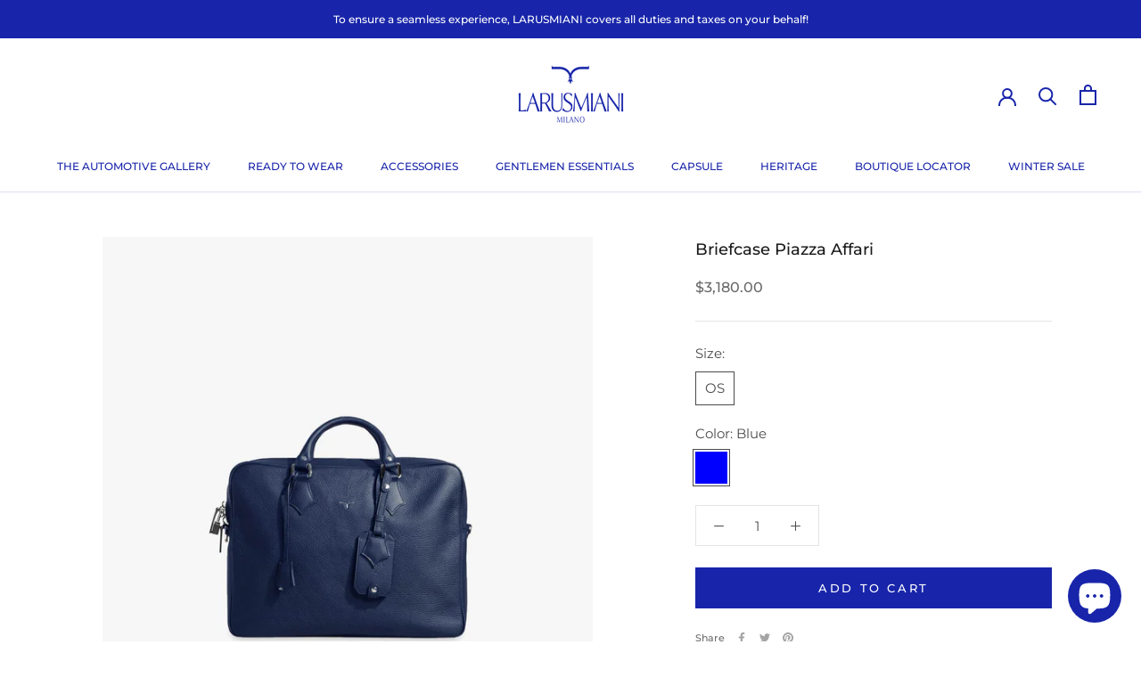

--- FILE ---
content_type: text/html; charset=utf-8
request_url: https://us.larusmiani.com/products/briefcase-piazza-affari-800727zx
body_size: 39901
content:
<!doctype html>

<html class="no-js" lang="en">
  <head>
 
<script>
window.KiwiSizing = window.KiwiSizing === undefined ? {} : window.KiwiSizing;
KiwiSizing.shop = "larusmiani-usa.myshopify.com";


KiwiSizing.data = {
  collections: "428730843440,428731236656,636567945549,648791654733,646838681933",
  tags: "#JF#,800727ZX,business-venture,color_Blue,ECOM-CATEGORY_BAGS \u0026 WALLETS,ECOM-FAMILY_ACCESSORIES,filter-category_Bag,filter-color_Blue,filter-macro_LEATHER GOODS,gender_unisex,idcolor_,idmaterial_ZX,idstyle_800727,leatherobsession,made-in_Italy,milanese-style,OLD_ITEM_800727,season_ASEA,sizegrid_OS,style_800727ZX",
  product: "8050040832304",
  vendor: "LARUSMIANI",
  type: "Bag",
  title: "Briefcase Piazza Affari",
  images: ["\/\/us.larusmiani.com\/cdn\/shop\/products\/78264427ed3db36b7af0fab176268b6f.jpg?v=1742468318","\/\/us.larusmiani.com\/cdn\/shop\/products\/78264427ed3db36b7af0fab176268b6f_f9886a79-26e3-4a39-b3a6-5b7ab8e8e8f1.jpg?v=1742468320","\/\/us.larusmiani.com\/cdn\/shop\/products\/7e05cf22f3f162828aab22c0b4532087.jpg?v=1742468321","\/\/us.larusmiani.com\/cdn\/shop\/products\/7002ad6088c1129272fd07017d4710fe.jpg?v=1742468322","\/\/us.larusmiani.com\/cdn\/shop\/products\/adc907266a104c477b112b626f6f62d0.jpg?v=1742468322","\/\/us.larusmiani.com\/cdn\/shop\/products\/ddf9e0ce02aad4863dd101b3943a8a92.jpg?v=1742468323","\/\/us.larusmiani.com\/cdn\/shop\/files\/colori-tatu_d0e8c2d2-c3be-431a-a916-e5586909e097.jpg?v=1742468324","\/\/us.larusmiani.com\/cdn\/shop\/files\/103a5be6ebe291061655bb4e7becba8b_e859f337-956d-4d76-9407-24ff954b1a32.jpg?v=1742468325"],
  options: [{"name":"Size","position":1,"values":["OS"]},{"name":"Color","position":2,"values":["Blue"]}],
  variants: [{"id":44180351090992,"title":"OS \/ Blue","option1":"OS","option2":"Blue","option3":null,"sku":"800727#ZX#0298#OS","requires_shipping":true,"taxable":true,"featured_image":{"id":40123446100272,"product_id":8050040832304,"position":2,"created_at":"2022-12-22T00:30:15+01:00","updated_at":"2025-03-20T11:58:40+01:00","alt":null,"width":1560,"height":1845,"src":"\/\/us.larusmiani.com\/cdn\/shop\/products\/78264427ed3db36b7af0fab176268b6f_f9886a79-26e3-4a39-b3a6-5b7ab8e8e8f1.jpg?v=1742468320","variant_ids":[44180351090992]},"available":true,"name":"Briefcase Piazza Affari - OS \/ Blue","public_title":"OS \/ Blue","options":["OS","Blue"],"price":318000,"weight":0,"compare_at_price":0,"inventory_management":"shopify","barcode":"2505000025230","featured_media":{"alt":null,"id":32453448925488,"position":2,"preview_image":{"aspect_ratio":0.846,"height":1845,"width":1560,"src":"\/\/us.larusmiani.com\/cdn\/shop\/products\/78264427ed3db36b7af0fab176268b6f_f9886a79-26e3-4a39-b3a6-5b7ab8e8e8f1.jpg?v=1742468320"}},"requires_selling_plan":false,"selling_plan_allocations":[]}],
};

</script>
    <meta charset="utf-8"> 
    <meta http-equiv="X-UA-Compatible" content="IE=edge,chrome=1">
    <meta name="viewport" content="width=device-width, initial-scale=1.0, height=device-height, minimum-scale=1.0, maximum-scale=1.0">
    <meta name="theme-color" content="">

    <title>
      Briefcase Piazza Affari &ndash; Larusmiani USA
    </title><meta name="description" content="Handcrafted briefcase in premium calf leather, with customization options availableDelivery time: 3-4 working weeks*timing variable depending on availability of leather"><link rel="canonical" href="https://us.larusmiani.com/products/briefcase-piazza-affari-800727zx"><link rel="shortcut icon" href="//us.larusmiani.com/cdn/shop/files/favicon_96x.png?v=1671014969" type="image/png"><meta property="og:type" content="product">
  <meta property="og:title" content="Briefcase Piazza Affari"><meta property="og:image" content="http://us.larusmiani.com/cdn/shop/products/78264427ed3db36b7af0fab176268b6f.jpg?v=1742468318">
    <meta property="og:image:secure_url" content="https://us.larusmiani.com/cdn/shop/products/78264427ed3db36b7af0fab176268b6f.jpg?v=1742468318">
    <meta property="og:image:width" content="1560">
    <meta property="og:image:height" content="1845"><meta property="product:price:amount" content="3,180.00">
  <meta property="product:price:currency" content="USD"><meta property="og:description" content="Handcrafted briefcase in premium calf leather, with customization options availableDelivery time: 3-4 working weeks*timing variable depending on availability of leather"><meta property="og:url" content="https://us.larusmiani.com/products/briefcase-piazza-affari-800727zx">
<meta property="og:site_name" content="Larusmiani USA"><meta name="twitter:card" content="summary"><meta name="twitter:title" content="Briefcase Piazza Affari">
  <meta name="twitter:description" content="Handcrafted briefcase in premium calf leather, with customization options availableDelivery time: 3-4 working weeks*timing variable depending on availability of leather">
  <meta name="twitter:image" content="https://us.larusmiani.com/cdn/shop/products/78264427ed3db36b7af0fab176268b6f_600x600_crop_center.jpg?v=1742468318">
    <style>
  @font-face {
  font-family: Montserrat;
  font-weight: 500;
  font-style: normal;
  font-display: fallback;
  src: url("//us.larusmiani.com/cdn/fonts/montserrat/montserrat_n5.07ef3781d9c78c8b93c98419da7ad4fbeebb6635.woff2") format("woff2"),
       url("//us.larusmiani.com/cdn/fonts/montserrat/montserrat_n5.adf9b4bd8b0e4f55a0b203cdd84512667e0d5e4d.woff") format("woff");
}

  @font-face {
  font-family: Montserrat;
  font-weight: 400;
  font-style: normal;
  font-display: fallback;
  src: url("//us.larusmiani.com/cdn/fonts/montserrat/montserrat_n4.81949fa0ac9fd2021e16436151e8eaa539321637.woff2") format("woff2"),
       url("//us.larusmiani.com/cdn/fonts/montserrat/montserrat_n4.a6c632ca7b62da89c3594789ba828388aac693fe.woff") format("woff");
}


  @font-face {
  font-family: Montserrat;
  font-weight: 700;
  font-style: normal;
  font-display: fallback;
  src: url("//us.larusmiani.com/cdn/fonts/montserrat/montserrat_n7.3c434e22befd5c18a6b4afadb1e3d77c128c7939.woff2") format("woff2"),
       url("//us.larusmiani.com/cdn/fonts/montserrat/montserrat_n7.5d9fa6e2cae713c8fb539a9876489d86207fe957.woff") format("woff");
}

  @font-face {
  font-family: Montserrat;
  font-weight: 400;
  font-style: italic;
  font-display: fallback;
  src: url("//us.larusmiani.com/cdn/fonts/montserrat/montserrat_i4.5a4ea298b4789e064f62a29aafc18d41f09ae59b.woff2") format("woff2"),
       url("//us.larusmiani.com/cdn/fonts/montserrat/montserrat_i4.072b5869c5e0ed5b9d2021e4c2af132e16681ad2.woff") format("woff");
}

  @font-face {
  font-family: Montserrat;
  font-weight: 700;
  font-style: italic;
  font-display: fallback;
  src: url("//us.larusmiani.com/cdn/fonts/montserrat/montserrat_i7.a0d4a463df4f146567d871890ffb3c80408e7732.woff2") format("woff2"),
       url("//us.larusmiani.com/cdn/fonts/montserrat/montserrat_i7.f6ec9f2a0681acc6f8152c40921d2a4d2e1a2c78.woff") format("woff");
}


  :root {
    --heading-font-family : Montserrat, sans-serif;
    --heading-font-weight : 500;
    --heading-font-style  : normal;

    --text-font-family : Montserrat, sans-serif;
    --text-font-weight : 400;
    --text-font-style  : normal;

    --base-text-font-size   : 15px;
    --default-text-font-size: 14px;--background          : #ffffff;
    --background-rgb      : 255, 255, 255;
    --light-background    : #f8f8f8;
    --light-background-rgb: 248, 248, 248;
    --heading-color       : #1c1b1b;
    --text-color          : #4a4a4a;
    --text-color-rgb      : 74, 74, 74;
    --text-color-light    : #6a6a6a;
    --text-color-light-rgb: 106, 106, 106;
    --link-color          : #6a6a6a;
    --link-color-rgb      : 106, 106, 106;
    --border-color        : #e4e4e4;
    --border-color-rgb    : 228, 228, 228;

    --button-background    : #1825aa;
    --button-background-rgb: 24, 37, 170;
    --button-text-color    : #ffffff;

    --header-background       : #ffffff;
    --header-heading-color    : #1825aa;
    --header-light-text-color : #1825aa;
    --header-border-color     : #dcdef2;

    --footer-background    : #1825aa;
    --footer-text-color    : #f8f8f8;
    --footer-heading-color : #f8f8f8;
    --footer-border-color  : #3a45b6;

    --navigation-background      : #1825aa;
    --navigation-background-rgb  : 24, 37, 170;
    --navigation-text-color      : #f8f8f8;
    --navigation-text-color-light: rgba(248, 248, 248, 0.5);
    --navigation-border-color    : rgba(248, 248, 248, 0.25);

    --newsletter-popup-background     : #1825aa;
    --newsletter-popup-text-color     : #f8f8f8;
    --newsletter-popup-text-color-rgb : 248, 248, 248;

    --secondary-elements-background       : #1825aa;
    --secondary-elements-background-rgb   : 24, 37, 170;
    --secondary-elements-text-color       : #ffffff;
    --secondary-elements-text-color-light : rgba(255, 255, 255, 0.5);
    --secondary-elements-border-color     : rgba(255, 255, 255, 0.25);

    --product-sale-price-color    : #f94c43;
    --product-sale-price-color-rgb: 249, 76, 67;
    --product-star-rating: #f6a429;

    /* Shopify related variables */
    --payment-terms-background-color: #ffffff;

    /* Products */

    --horizontal-spacing-four-products-per-row: 20px;
        --horizontal-spacing-two-products-per-row : 20px;

    --vertical-spacing-four-products-per-row: 40px;
        --vertical-spacing-two-products-per-row : 50px;

    /* Animation */
    --drawer-transition-timing: cubic-bezier(0.645, 0.045, 0.355, 1);
    --header-base-height: 80px; /* We set a default for browsers that do not support CSS variables */

    /* Cursors */
    --cursor-zoom-in-svg    : url(//us.larusmiani.com/cdn/shop/t/2/assets/cursor-zoom-in.svg?v=56489485557839585951669201222);
    --cursor-zoom-in-2x-svg : url(//us.larusmiani.com/cdn/shop/t/2/assets/cursor-zoom-in-2x.svg?v=122209390159013166781669201222);
  }
</style>

<script>
  // IE11 does not have support for CSS variables, so we have to polyfill them
  if (!(((window || {}).CSS || {}).supports && window.CSS.supports('(--a: 0)'))) {
    const script = document.createElement('script');
    script.type = 'text/javascript';
    script.src = 'https://cdn.jsdelivr.net/npm/css-vars-ponyfill@2';
    script.onload = function() {
      cssVars({});
    };

    document.getElementsByTagName('head')[0].appendChild(script);
  }
</script>
    
    <script type="text/javascript">
var _iub = _iub || [];
_iub.csConfiguration = {"askConsentAtCookiePolicyUpdate":true,"countryDetection":true,"enableLgpd":true,"enableUspr":true,"lang":"en","lgpdAppliesGlobally":false,"perPurposeConsent":true,"siteId":2968235,"whitelabel":false,"cookiePolicyId":48345264, "banner":{ "acceptButtonColor":"#1825AA","acceptButtonDisplay":true,"backgroundColor":"#FFFFFF","backgroundOverlay":true,"brandBackgroundColor":"#FFFFFF","brandTextColor":"#1825AA","closeButtonDisplay":false,"customizeButtonCaptionColor":"#6A6A6A","customizeButtonColor":"#E4E4E4","customizeButtonDisplay":true,"explicitWithdrawal":true,"fontSizeBody":"12px","listPurposes":true,"logo":"https://cdn.shopify.com/s/files/1/0095/9024/3413/files/LARUSMIANI_logos_blueklein_ca60cbe2-5ce9-41c4-b380-742fe139c1de_160x@2x.png?v=1666089187","position":"float-bottom-center","rejectButtonCaptionColor":"#6A6A6A","rejectButtonColor":"#E4E4E4","rejectButtonDisplay":true,"textColor":"#4A4A4A" }};
<!-- code for Shopify (1 of 2) -->
    var onPreferenceFirstExpressedCallback = function(consent) {
        if (true == _iub.csConfiguration.perPurposeConsent) {
            consent.consent = Object.keys(consent.purposes).every(function(k) {
                return consent.purposes[k]
            });
        }
        window.Shopify.customerPrivacy.setTrackingConsent(consent.consent, function() {});
    }
    if (typeof _iub.csConfiguration.callback === 'object') {
        _iub.csConfiguration.callback.onPreferenceFirstExpressed = onPreferenceFirstExpressedCallback;
    } else {
        _iub.csConfiguration.callback = {
            onPreferenceFirstExpressed: onPreferenceFirstExpressedCallback
        };
    }
</script>
<script type="text/javascript" src="//cdn.iubenda.com/cs/gpp/stub.js"></script>
<script type="text/javascript" src="//cdn.iubenda.com/cs/iubenda_cs.js" charset="UTF-8" async></script>
<!-- code for Shopify (2 of 2) - Tracking API -->
<script type="text/javascript">
    window.Shopify.loadFeatures([{
            name: 'consent-tracking-api',
            version: '0.1',
        }, ],
        function(error) {
            if (error) {
                throw error;
            }
        });
</script>
    
    <meta name="facebook-domain-verification" content="of7x5mx4c3cprgume4lfer89scsjqi" />
    <meta name="google-site-verification" content="h1LSg6yAAwg7WDnWnwvaZujEL4uZx3OrfIGu4UvjMMU" />

    <script>window.performance && window.performance.mark && window.performance.mark('shopify.content_for_header.start');</script><meta id="shopify-digital-wallet" name="shopify-digital-wallet" content="/68308926768/digital_wallets/dialog">
<meta name="shopify-checkout-api-token" content="d29abbb74040a1ce026d6c583c2bc2a6">
<meta id="in-context-paypal-metadata" data-shop-id="68308926768" data-venmo-supported="false" data-environment="production" data-locale="en_US" data-paypal-v4="true" data-currency="USD">
<link rel="alternate" type="application/json+oembed" href="https://us.larusmiani.com/products/briefcase-piazza-affari-800727zx.oembed">
<script async="async" src="/checkouts/internal/preloads.js?locale=en-US"></script>
<script id="apple-pay-shop-capabilities" type="application/json">{"shopId":68308926768,"countryCode":"IT","currencyCode":"USD","merchantCapabilities":["supports3DS"],"merchantId":"gid:\/\/shopify\/Shop\/68308926768","merchantName":"Larusmiani USA","requiredBillingContactFields":["postalAddress","email","phone"],"requiredShippingContactFields":["postalAddress","email","phone"],"shippingType":"shipping","supportedNetworks":["visa","maestro","masterCard","amex"],"total":{"type":"pending","label":"Larusmiani USA","amount":"1.00"},"shopifyPaymentsEnabled":true,"supportsSubscriptions":true}</script>
<script id="shopify-features" type="application/json">{"accessToken":"d29abbb74040a1ce026d6c583c2bc2a6","betas":["rich-media-storefront-analytics"],"domain":"us.larusmiani.com","predictiveSearch":true,"shopId":68308926768,"locale":"en"}</script>
<script>var Shopify = Shopify || {};
Shopify.shop = "larusmiani-usa.myshopify.com";
Shopify.locale = "en";
Shopify.currency = {"active":"USD","rate":"1.0"};
Shopify.country = "US";
Shopify.theme = {"name":"Prestige 2.0 [USA]","id":138602873136,"schema_name":"Prestige","schema_version":"6.0.0","theme_store_id":null,"role":"main"};
Shopify.theme.handle = "null";
Shopify.theme.style = {"id":null,"handle":null};
Shopify.cdnHost = "us.larusmiani.com/cdn";
Shopify.routes = Shopify.routes || {};
Shopify.routes.root = "/";</script>
<script type="module">!function(o){(o.Shopify=o.Shopify||{}).modules=!0}(window);</script>
<script>!function(o){function n(){var o=[];function n(){o.push(Array.prototype.slice.apply(arguments))}return n.q=o,n}var t=o.Shopify=o.Shopify||{};t.loadFeatures=n(),t.autoloadFeatures=n()}(window);</script>
<script id="shop-js-analytics" type="application/json">{"pageType":"product"}</script>
<script defer="defer" async type="module" src="//us.larusmiani.com/cdn/shopifycloud/shop-js/modules/v2/client.init-shop-cart-sync_BN7fPSNr.en.esm.js"></script>
<script defer="defer" async type="module" src="//us.larusmiani.com/cdn/shopifycloud/shop-js/modules/v2/chunk.common_Cbph3Kss.esm.js"></script>
<script defer="defer" async type="module" src="//us.larusmiani.com/cdn/shopifycloud/shop-js/modules/v2/chunk.modal_DKumMAJ1.esm.js"></script>
<script type="module">
  await import("//us.larusmiani.com/cdn/shopifycloud/shop-js/modules/v2/client.init-shop-cart-sync_BN7fPSNr.en.esm.js");
await import("//us.larusmiani.com/cdn/shopifycloud/shop-js/modules/v2/chunk.common_Cbph3Kss.esm.js");
await import("//us.larusmiani.com/cdn/shopifycloud/shop-js/modules/v2/chunk.modal_DKumMAJ1.esm.js");

  window.Shopify.SignInWithShop?.initShopCartSync?.({"fedCMEnabled":true,"windoidEnabled":true});

</script>
<script>(function() {
  var isLoaded = false;
  function asyncLoad() {
    if (isLoaded) return;
    isLoaded = true;
    var urls = ["\/\/cdn.shopify.com\/proxy\/d40c5b4b157480f4f1295fd8ecced580446b08dcc9c94cd5183b34e08608a2af\/api.goaffpro.com\/loader.js?shop=larusmiani-usa.myshopify.com\u0026sp-cache-control=cHVibGljLCBtYXgtYWdlPTkwMA","https:\/\/cdn.nfcube.com\/6865dbd209f83a081dcfb0583d152661.js?shop=larusmiani-usa.myshopify.com","https:\/\/chimpstatic.com\/mcjs-connected\/js\/users\/51ac99cb2dc0f722094b0f1e7\/a07610503c6d4778fe8c8b04c.js?shop=larusmiani-usa.myshopify.com","https:\/\/app.kiwisizing.com\/web\/js\/dist\/kiwiSizing\/plugin\/SizingPlugin.prod.js?v=331\u0026shop=larusmiani-usa.myshopify.com"];
    for (var i = 0; i < urls.length; i++) {
      var s = document.createElement('script');
      s.type = 'text/javascript';
      s.async = true;
      s.src = urls[i];
      var x = document.getElementsByTagName('script')[0];
      x.parentNode.insertBefore(s, x);
    }
  };
  if(window.attachEvent) {
    window.attachEvent('onload', asyncLoad);
  } else {
    window.addEventListener('load', asyncLoad, false);
  }
})();</script>
<script id="__st">var __st={"a":68308926768,"offset":3600,"reqid":"6e771e35-ddbf-4c3c-a44d-4a7bb789f816-1769902781","pageurl":"us.larusmiani.com\/products\/briefcase-piazza-affari-800727zx","u":"df4d9f44a48d","p":"product","rtyp":"product","rid":8050040832304};</script>
<script>window.ShopifyPaypalV4VisibilityTracking = true;</script>
<script id="captcha-bootstrap">!function(){'use strict';const t='contact',e='account',n='new_comment',o=[[t,t],['blogs',n],['comments',n],[t,'customer']],c=[[e,'customer_login'],[e,'guest_login'],[e,'recover_customer_password'],[e,'create_customer']],r=t=>t.map((([t,e])=>`form[action*='/${t}']:not([data-nocaptcha='true']) input[name='form_type'][value='${e}']`)).join(','),a=t=>()=>t?[...document.querySelectorAll(t)].map((t=>t.form)):[];function s(){const t=[...o],e=r(t);return a(e)}const i='password',u='form_key',d=['recaptcha-v3-token','g-recaptcha-response','h-captcha-response',i],f=()=>{try{return window.sessionStorage}catch{return}},m='__shopify_v',_=t=>t.elements[u];function p(t,e,n=!1){try{const o=window.sessionStorage,c=JSON.parse(o.getItem(e)),{data:r}=function(t){const{data:e,action:n}=t;return t[m]||n?{data:e,action:n}:{data:t,action:n}}(c);for(const[e,n]of Object.entries(r))t.elements[e]&&(t.elements[e].value=n);n&&o.removeItem(e)}catch(o){console.error('form repopulation failed',{error:o})}}const l='form_type',E='cptcha';function T(t){t.dataset[E]=!0}const w=window,h=w.document,L='Shopify',v='ce_forms',y='captcha';let A=!1;((t,e)=>{const n=(g='f06e6c50-85a8-45c8-87d0-21a2b65856fe',I='https://cdn.shopify.com/shopifycloud/storefront-forms-hcaptcha/ce_storefront_forms_captcha_hcaptcha.v1.5.2.iife.js',D={infoText:'Protected by hCaptcha',privacyText:'Privacy',termsText:'Terms'},(t,e,n)=>{const o=w[L][v],c=o.bindForm;if(c)return c(t,g,e,D).then(n);var r;o.q.push([[t,g,e,D],n]),r=I,A||(h.body.append(Object.assign(h.createElement('script'),{id:'captcha-provider',async:!0,src:r})),A=!0)});var g,I,D;w[L]=w[L]||{},w[L][v]=w[L][v]||{},w[L][v].q=[],w[L][y]=w[L][y]||{},w[L][y].protect=function(t,e){n(t,void 0,e),T(t)},Object.freeze(w[L][y]),function(t,e,n,w,h,L){const[v,y,A,g]=function(t,e,n){const i=e?o:[],u=t?c:[],d=[...i,...u],f=r(d),m=r(i),_=r(d.filter((([t,e])=>n.includes(e))));return[a(f),a(m),a(_),s()]}(w,h,L),I=t=>{const e=t.target;return e instanceof HTMLFormElement?e:e&&e.form},D=t=>v().includes(t);t.addEventListener('submit',(t=>{const e=I(t);if(!e)return;const n=D(e)&&!e.dataset.hcaptchaBound&&!e.dataset.recaptchaBound,o=_(e),c=g().includes(e)&&(!o||!o.value);(n||c)&&t.preventDefault(),c&&!n&&(function(t){try{if(!f())return;!function(t){const e=f();if(!e)return;const n=_(t);if(!n)return;const o=n.value;o&&e.removeItem(o)}(t);const e=Array.from(Array(32),(()=>Math.random().toString(36)[2])).join('');!function(t,e){_(t)||t.append(Object.assign(document.createElement('input'),{type:'hidden',name:u})),t.elements[u].value=e}(t,e),function(t,e){const n=f();if(!n)return;const o=[...t.querySelectorAll(`input[type='${i}']`)].map((({name:t})=>t)),c=[...d,...o],r={};for(const[a,s]of new FormData(t).entries())c.includes(a)||(r[a]=s);n.setItem(e,JSON.stringify({[m]:1,action:t.action,data:r}))}(t,e)}catch(e){console.error('failed to persist form',e)}}(e),e.submit())}));const S=(t,e)=>{t&&!t.dataset[E]&&(n(t,e.some((e=>e===t))),T(t))};for(const o of['focusin','change'])t.addEventListener(o,(t=>{const e=I(t);D(e)&&S(e,y())}));const B=e.get('form_key'),M=e.get(l),P=B&&M;t.addEventListener('DOMContentLoaded',(()=>{const t=y();if(P)for(const e of t)e.elements[l].value===M&&p(e,B);[...new Set([...A(),...v().filter((t=>'true'===t.dataset.shopifyCaptcha))])].forEach((e=>S(e,t)))}))}(h,new URLSearchParams(w.location.search),n,t,e,['guest_login'])})(!0,!0)}();</script>
<script integrity="sha256-4kQ18oKyAcykRKYeNunJcIwy7WH5gtpwJnB7kiuLZ1E=" data-source-attribution="shopify.loadfeatures" defer="defer" src="//us.larusmiani.com/cdn/shopifycloud/storefront/assets/storefront/load_feature-a0a9edcb.js" crossorigin="anonymous"></script>
<script data-source-attribution="shopify.dynamic_checkout.dynamic.init">var Shopify=Shopify||{};Shopify.PaymentButton=Shopify.PaymentButton||{isStorefrontPortableWallets:!0,init:function(){window.Shopify.PaymentButton.init=function(){};var t=document.createElement("script");t.src="https://us.larusmiani.com/cdn/shopifycloud/portable-wallets/latest/portable-wallets.en.js",t.type="module",document.head.appendChild(t)}};
</script>
<script data-source-attribution="shopify.dynamic_checkout.buyer_consent">
  function portableWalletsHideBuyerConsent(e){var t=document.getElementById("shopify-buyer-consent"),n=document.getElementById("shopify-subscription-policy-button");t&&n&&(t.classList.add("hidden"),t.setAttribute("aria-hidden","true"),n.removeEventListener("click",e))}function portableWalletsShowBuyerConsent(e){var t=document.getElementById("shopify-buyer-consent"),n=document.getElementById("shopify-subscription-policy-button");t&&n&&(t.classList.remove("hidden"),t.removeAttribute("aria-hidden"),n.addEventListener("click",e))}window.Shopify?.PaymentButton&&(window.Shopify.PaymentButton.hideBuyerConsent=portableWalletsHideBuyerConsent,window.Shopify.PaymentButton.showBuyerConsent=portableWalletsShowBuyerConsent);
</script>
<script data-source-attribution="shopify.dynamic_checkout.cart.bootstrap">document.addEventListener("DOMContentLoaded",(function(){function t(){return document.querySelector("shopify-accelerated-checkout-cart, shopify-accelerated-checkout")}if(t())Shopify.PaymentButton.init();else{new MutationObserver((function(e,n){t()&&(Shopify.PaymentButton.init(),n.disconnect())})).observe(document.body,{childList:!0,subtree:!0})}}));
</script>
<link id="shopify-accelerated-checkout-styles" rel="stylesheet" media="screen" href="https://us.larusmiani.com/cdn/shopifycloud/portable-wallets/latest/accelerated-checkout-backwards-compat.css" crossorigin="anonymous">
<style id="shopify-accelerated-checkout-cart">
        #shopify-buyer-consent {
  margin-top: 1em;
  display: inline-block;
  width: 100%;
}

#shopify-buyer-consent.hidden {
  display: none;
}

#shopify-subscription-policy-button {
  background: none;
  border: none;
  padding: 0;
  text-decoration: underline;
  font-size: inherit;
  cursor: pointer;
}

#shopify-subscription-policy-button::before {
  box-shadow: none;
}

      </style>

<script>window.performance && window.performance.mark && window.performance.mark('shopify.content_for_header.end');</script>

    <link rel="stylesheet" href="//us.larusmiani.com/cdn/shop/t/2/assets/theme.css?v=52611073692715279171669201214">

    <script>



        
          
        
// This allows to expose several variables to the global scope, to be used in scripts
      window.theme = {
        pageType: "product",
        moneyFormat: "${{amount}}",
        moneyWithCurrencyFormat: "${{amount}} USD",
        currencyCodeEnabled: false,
        productImageSize: "natural",
        searchMode: "product",
        showPageTransition: false,
        showElementStaggering: false,
        showImageZooming: true,
        currentColor: "blue",
        colorPosition: 1,
        variants_are_missing_images: false
      };

      window.routes = {
        rootUrl: "\/",
        rootUrlWithoutSlash: '',
        cartUrl: "\/cart",
        cartAddUrl: "\/cart\/add",
        cartChangeUrl: "\/cart\/change",
        searchUrl: "\/search",
        productRecommendationsUrl: "\/recommendations\/products"
      };

      window.languages = {
        cartAddNote: "Add Order Note",
        cartEditNote: "Edit Order Note",
        productImageLoadingError: "This image could not be loaded. Please try to reload the page.",
        productFormAddToCart: "Add to cart",
        productFormUnavailable: "Unavailable",
        productFormSoldOut: "Sold Out",
        shippingEstimatorOneResult: "1 option available:",
        shippingEstimatorMoreResults: "{{count}} options available:",
        shippingEstimatorNoResults: "No shipping could be found"
      };

      window.lazySizesConfig = {
        loadHidden: false,
        hFac: 0.5,
        expFactor: 2,
        ricTimeout: 150,
        lazyClass: 'Image--lazyLoad',
        loadingClass: 'Image--lazyLoading',
        loadedClass: 'Image--lazyLoaded'
      };

      document.documentElement.className = document.documentElement.className.replace('no-js', 'js');
      document.documentElement.style.setProperty('--window-height', window.innerHeight + 'px');

      // We do a quick detection of some features (we could use Modernizr but for so little...)
      (function() {
        document.documentElement.className += ((window.CSS && window.CSS.supports('(position: sticky) or (position: -webkit-sticky)')) ? ' supports-sticky' : ' no-supports-sticky');
        document.documentElement.className += (window.matchMedia('(-moz-touch-enabled: 1), (hover: none)')).matches ? ' no-supports-hover' : ' supports-hover';
      }());

      
    </script>

    <script src="//us.larusmiani.com/cdn/shop/t/2/assets/lazysizes.min.js?v=174358363404432586981669201218" async></script><script src="//us.larusmiani.com/cdn/shop/t/2/assets/libs.min.js?v=26178543184394469741669201214" defer></script>
    <script src="//us.larusmiani.com/cdn/shop/t/2/assets/theme.js?v=123743789851013911511688560403" defer></script>
    <script src="//us.larusmiani.com/cdn/shop/t/2/assets/custom.js?v=183944157590872491501669201213" defer></script>

    <script>
      (function () {
        window.onpageshow = function() {
          if (window.theme.showPageTransition) {
            var pageTransition = document.querySelector('.PageTransition');

            if (pageTransition) {
              pageTransition.style.visibility = 'visible';
              pageTransition.style.opacity = '0';
            }
          }

          // When the page is loaded from the cache, we have to reload the cart content
          document.documentElement.dispatchEvent(new CustomEvent('cart:refresh', {
            bubbles: true
          }));
        };
      })();
    </script>

    
  <script type="application/ld+json">
  {
    "@context": "http://schema.org",
    "@type": "Product",
    "offers": [{
          "@type": "Offer",
          "name": "OS \/ Blue",
          "availability":"https://schema.org/InStock",
          "price": 3180.0,
          "priceCurrency": "USD",
          "priceValidUntil": "2026-02-11","sku": "800727#ZX#0298#OS","url": "/products/briefcase-piazza-affari-800727zx?variant=44180351090992"
        }
],
      "gtin13": "2505000025230",
      "productId": "2505000025230",
    "brand": {
      "name": "LARUSMIANI"
    },
    "name": "Briefcase Piazza Affari",
    "description": "Handcrafted briefcase in premium calf leather, with customization options availableDelivery time: 3-4 working weeks*timing variable depending on availability of leather",
    "category": "Bag",
    "url": "/products/briefcase-piazza-affari-800727zx",
    "sku": "800727#ZX#0298#OS",
    "image": {
      "@type": "ImageObject",
      "url": "https://us.larusmiani.com/cdn/shop/products/78264427ed3db36b7af0fab176268b6f_1024x.jpg?v=1742468318",
      "image": "https://us.larusmiani.com/cdn/shop/products/78264427ed3db36b7af0fab176268b6f_1024x.jpg?v=1742468318",
      "name": "Briefcase Piazza Affari",
      "width": "1024",
      "height": "1024"
    }
  }
  </script>



  <script type="application/ld+json">
  {
    "@context": "http://schema.org",
    "@type": "BreadcrumbList",
  "itemListElement": [{
      "@type": "ListItem",
      "position": 1,
      "name": "Home",
      "item": "https://us.larusmiani.com"
    },{
          "@type": "ListItem",
          "position": 2,
          "name": "Briefcase Piazza Affari",
          "item": "https://us.larusmiani.com/products/briefcase-piazza-affari-800727zx"
        }]
  }
  </script>

  <meta class='geo-ip' content='[base64]'><script async src='//us.larusmiani.com/apps/easylocation/easylocation-1.0.2.min.js'></script><!-- BEGIN app block: shopify://apps/ecomposer-builder/blocks/app-embed/a0fc26e1-7741-4773-8b27-39389b4fb4a0 --><!-- DNS Prefetch & Preconnect -->
<link rel="preconnect" href="https://cdn.ecomposer.app" crossorigin>
<link rel="dns-prefetch" href="https://cdn.ecomposer.app">

<link rel="prefetch" href="https://cdn.ecomposer.app/vendors/css/ecom-swiper@11.css" as="style">
<link rel="prefetch" href="https://cdn.ecomposer.app/vendors/js/ecom-swiper@11.0.5.js" as="script">
<link rel="prefetch" href="https://cdn.ecomposer.app/vendors/js/ecom_modal.js" as="script">

<!-- Global CSS --><!--ECOM-EMBED-->
  <style id="ecom-global-css" class="ecom-global-css">/**ECOM-INSERT-CSS**/.ecom-section > div.core__row--columns, .ecom-section>.ecom-inner{max-width: 1200px;}.ecom-column>div.core__column--wrapper, .ec-flex-wp{padding: 20px;}div.core__blocks--body>div.ecom-block.elmspace:not(:first-child), .core__group--body>div.ecom-block.elmspace:not(:first-child), div.core__blocks--body>.ec-flex-wp.elmspace:not(:first-child), .core__blocks>div.ecom-block.elmspace:not(:first-child){margin-top: 20px;}:root{--ecom-global-container-width:1200px;--ecom-global-colunm-gap:20px;--ecom-global-elements-space:20px;--ecom-global-colors-primary:#ffffff;--ecom-global-colors-secondary:#ffffff;--ecom-global-colors-text:#ffffff;--ecom-global-colors-accent:#ffffff;--ecom-global-typography-h1-font-weight:600;--ecom-global-typography-h1-font-size:72px;--ecom-global-typography-h1-line-height:90px;--ecom-global-typography-h1-letter-spacing:-0.02em;--ecom-global-typography-h2-font-weight:600;--ecom-global-typography-h2-font-size:60px;--ecom-global-typography-h2-line-height:72px;--ecom-global-typography-h2-letter-spacing:-0.02em;--ecom-global-typography-h3-font-weight:600;--ecom-global-typography-h3-font-size:48px;--ecom-global-typography-h3-line-height:60px;--ecom-global-typography-h3-letter-spacing:-0.02em;--ecom-global-typography-h4-font-weight:600;--ecom-global-typography-h4-font-size:36px;--ecom-global-typography-h4-line-height:44px;--ecom-global-typography-h4-letter-spacing:-0.02em;--ecom-global-typography-h5-font-weight:600;--ecom-global-typography-h5-font-size:30px;--ecom-global-typography-h5-line-height:38px;--ecom-global-typography-h6-font-weight:600;--ecom-global-typography-h6-font-size:24px;--ecom-global-typography-h6-line-height:32px;--ecom-global-typography-h7-font-weight:400;--ecom-global-typography-h7-font-size:18px;--ecom-global-typography-h7-line-height:28px;}</style>
  <!--/ECOM-EMBED--><!-- Custom CSS & JS --><!-- Open Graph Meta Tags for Pages --><!-- Critical Inline Styles -->
<style class="ecom-theme-helper">.ecom-animation{opacity:0}.ecom-animation.animate,.ecom-animation.ecom-animated{opacity:1}.ecom-cart-popup{display:grid;position:fixed;inset:0;z-index:9999999;align-content:center;padding:5px;justify-content:center;align-items:center;justify-items:center}.ecom-cart-popup::before{content:' ';position:absolute;background:#e5e5e5b3;inset:0}.ecom-ajax-loading{cursor:not-allowed;pointer-events:none;opacity:.6}#ecom-toast{visibility:hidden;max-width:50px;height:60px;margin:auto;background-color:#333;color:#fff;text-align:center;border-radius:2px;position:fixed;z-index:1;left:0;right:0;bottom:30px;font-size:17px;display:grid;grid-template-columns:50px auto;align-items:center;justify-content:start;align-content:center;justify-items:start}#ecom-toast.ecom-toast-show{visibility:visible;animation:ecomFadein .5s,ecomExpand .5s .5s,ecomStay 3s 1s,ecomShrink .5s 4s,ecomFadeout .5s 4.5s}#ecom-toast #ecom-toast-icon{width:50px;height:100%;box-sizing:border-box;background-color:#111;color:#fff;padding:5px}#ecom-toast .ecom-toast-icon-svg{width:100%;height:100%;position:relative;vertical-align:middle;margin:auto;text-align:center}#ecom-toast #ecom-toast-desc{color:#fff;padding:16px;overflow:hidden;white-space:nowrap}@media(max-width:768px){#ecom-toast #ecom-toast-desc{white-space:normal;min-width:250px}#ecom-toast{height:auto;min-height:60px}}.ecom__column-full-height{height:100%}@keyframes ecomFadein{from{bottom:0;opacity:0}to{bottom:30px;opacity:1}}@keyframes ecomExpand{from{min-width:50px}to{min-width:var(--ecom-max-width)}}@keyframes ecomStay{from{min-width:var(--ecom-max-width)}to{min-width:var(--ecom-max-width)}}@keyframes ecomShrink{from{min-width:var(--ecom-max-width)}to{min-width:50px}}@keyframes ecomFadeout{from{bottom:30px;opacity:1}to{bottom:60px;opacity:0}}</style>


<!-- EComposer Config Script -->
<script id="ecom-theme-helpers" async>
window.EComposer=window.EComposer||{};(function(){if(!this.configs)this.configs={};
this.initQuickview=function(){};this.configs.ajax_cart={enable:false};this.customer=false;this.proxy_path='/apps/ecomposer-visual-page-builder';
this.popupScriptUrl='https://cdn.shopify.com/extensions/019c0262-13fd-76c5-96e1-41becea92121/ecomposer-97/assets/ecom_popup.js';
this.routes={domain:'https://us.larusmiani.com',root_url:'/',collections_url:'/collections',all_products_collection_url:'/collections/all',cart_url:'/cart',cart_add_url:'/cart/add',cart_change_url:'/cart/change',cart_clear_url:'/cart/clear',cart_update_url:'/cart/update',product_recommendations_url:'/recommendations/products'};
this.queryParams={};
if(window.location.search.length){new URLSearchParams(window.location.search).forEach((value,key)=>{this.queryParams[key]=value})}
this.money_format="${{amount}}";
this.money_with_currency_format="${{amount}} USD";
this.currencyCodeEnabled=false;this.abTestingData = [];this.formatMoney=function(t,e){const r=this.currencyCodeEnabled?this.money_with_currency_format:this.money_format;function a(t,e){return void 0===t?e:t}function o(t,e,r,o){if(e=a(e,2),r=a(r,","),o=a(o,"."),isNaN(t)||null==t)return 0;var n=(t=(t/100).toFixed(e)).split(".");return n[0].replace(/(\d)(?=(\d\d\d)+(?!\d))/g,"$1"+r)+(n[1]?o+n[1]:"")}"string"==typeof t&&(t=t.replace(".",""));var n="",i=/\{\{\s*(\w+)\s*\}\}/,s=e||r;switch(s.match(i)[1]){case"amount":n=o(t,2);break;case"amount_no_decimals":n=o(t,0);break;case"amount_with_comma_separator":n=o(t,2,".",",");break;case"amount_with_space_separator":n=o(t,2," ",",");break;case"amount_with_period_and_space_separator":n=o(t,2," ",".");break;case"amount_no_decimals_with_comma_separator":n=o(t,0,".",",");break;case"amount_no_decimals_with_space_separator":n=o(t,0," ");break;case"amount_with_apostrophe_separator":n=o(t,2,"'",".")}return s.replace(i,n)};
this.resizeImage=function(t,e){try{if(!e||"original"==e||"full"==e||"master"==e)return t;if(-1!==t.indexOf("cdn.shopify.com")||-1!==t.indexOf("/cdn/shop/")){var r=t.match(/\.(jpg|jpeg|gif|png|bmp|bitmap|tiff|tif|webp)((\#[0-9a-z\-]+)?(\?v=.*)?)?$/gim);if(null==r)return null;var a=t.split(r[0]),o=r[0];return a[0]+"_"+e+o}}catch(r){return t}return t};
this.getProduct=function(t){if(!t)return!1;let e=("/"===this.routes.root_url?"":this.routes.root_url)+"/products/"+t+".js?shop="+Shopify.shop;return window.ECOM_LIVE&&(e="/shop/builder/ajax/ecom-proxy/products/"+t+"?shop="+Shopify.shop),window.fetch(e,{headers:{"Content-Type":"application/json"}}).then(t=>t.ok?t.json():false)};
const u=new URLSearchParams(window.location.search);if(u.has("ecom-redirect")){const r=u.get("ecom-redirect");if(r){let d;try{d=decodeURIComponent(r)}catch{return}d=d.trim().replace(/[\r\n\t]/g,"");if(d.length>2e3)return;const p=["javascript:","data:","vbscript:","file:","ftp:","mailto:","tel:","sms:","chrome:","chrome-extension:","moz-extension:","ms-browser-extension:"],l=d.toLowerCase();for(const o of p)if(l.includes(o))return;const x=[/<script/i,/<\/script/i,/javascript:/i,/vbscript:/i,/onload=/i,/onerror=/i,/onclick=/i,/onmouseover=/i,/onfocus=/i,/onblur=/i,/onsubmit=/i,/onchange=/i,/alert\s*\(/i,/confirm\s*\(/i,/prompt\s*\(/i,/document\./i,/window\./i,/eval\s*\(/i];for(const t of x)if(t.test(d))return;if(d.startsWith("/")&&!d.startsWith("//")){if(!/^[a-zA-Z0-9\-._~:/?#[\]@!$&'()*+,;=%]+$/.test(d))return;if(d.includes("../")||d.includes("./"))return;window.location.href=d;return}if(!d.includes("://")&&!d.startsWith("//")){if(!/^[a-zA-Z0-9\-._~:/?#[\]@!$&'()*+,;=%]+$/.test(d))return;if(d.includes("../")||d.includes("./"))return;window.location.href="/"+d;return}let n;try{n=new URL(d)}catch{return}if(!["http:","https:"].includes(n.protocol))return;if(n.port&&(parseInt(n.port)<1||parseInt(n.port)>65535))return;const a=[window.location.hostname];if(a.includes(n.hostname)&&(n.href===d||n.toString()===d))window.location.href=d}}
}).bind(window.EComposer)();
if(window.Shopify&&window.Shopify.designMode&&window.top&&window.top.opener){window.addEventListener("load",function(){window.top.opener.postMessage({action:"ecomposer:loaded"},"*")})}
</script><!-- Toast Template -->
<script type="text/template" id="ecom-template-html"><!-- BEGIN app snippet: ecom-toast --><div id="ecom-toast"><div id="ecom-toast-icon"><svg xmlns="http://www.w3.org/2000/svg" class="ecom-toast-icon-svg ecom-toast-icon-info" fill="none" viewBox="0 0 24 24" stroke="currentColor"><path stroke-linecap="round" stroke-linejoin="round" stroke-width="2" d="M13 16h-1v-4h-1m1-4h.01M21 12a9 9 0 11-18 0 9 9 0 0118 0z"/></svg>
<svg class="ecom-toast-icon-svg ecom-toast-icon-success" xmlns="http://www.w3.org/2000/svg" viewBox="0 0 512 512"><path d="M256 8C119 8 8 119 8 256s111 248 248 248 248-111 248-248S393 8 256 8zm0 48c110.5 0 200 89.5 200 200 0 110.5-89.5 200-200 200-110.5 0-200-89.5-200-200 0-110.5 89.5-200 200-200m140.2 130.3l-22.5-22.7c-4.7-4.7-12.3-4.7-17-.1L215.3 303.7l-59.8-60.3c-4.7-4.7-12.3-4.7-17-.1l-22.7 22.5c-4.7 4.7-4.7 12.3-.1 17l90.8 91.5c4.7 4.7 12.3 4.7 17 .1l172.6-171.2c4.7-4.7 4.7-12.3 .1-17z"/></svg>
</div><div id="ecom-toast-desc"></div></div><!-- END app snippet --></script><!-- END app block --><script src="https://cdn.shopify.com/extensions/019c0262-13fd-76c5-96e1-41becea92121/ecomposer-97/assets/ecom.js" type="text/javascript" defer="defer"></script>
<script src="https://cdn.shopify.com/extensions/e8878072-2f6b-4e89-8082-94b04320908d/inbox-1254/assets/inbox-chat-loader.js" type="text/javascript" defer="defer"></script>
<link href="https://monorail-edge.shopifysvc.com" rel="dns-prefetch">
<script>(function(){if ("sendBeacon" in navigator && "performance" in window) {try {var session_token_from_headers = performance.getEntriesByType('navigation')[0].serverTiming.find(x => x.name == '_s').description;} catch {var session_token_from_headers = undefined;}var session_cookie_matches = document.cookie.match(/_shopify_s=([^;]*)/);var session_token_from_cookie = session_cookie_matches && session_cookie_matches.length === 2 ? session_cookie_matches[1] : "";var session_token = session_token_from_headers || session_token_from_cookie || "";function handle_abandonment_event(e) {var entries = performance.getEntries().filter(function(entry) {return /monorail-edge.shopifysvc.com/.test(entry.name);});if (!window.abandonment_tracked && entries.length === 0) {window.abandonment_tracked = true;var currentMs = Date.now();var navigation_start = performance.timing.navigationStart;var payload = {shop_id: 68308926768,url: window.location.href,navigation_start,duration: currentMs - navigation_start,session_token,page_type: "product"};window.navigator.sendBeacon("https://monorail-edge.shopifysvc.com/v1/produce", JSON.stringify({schema_id: "online_store_buyer_site_abandonment/1.1",payload: payload,metadata: {event_created_at_ms: currentMs,event_sent_at_ms: currentMs}}));}}window.addEventListener('pagehide', handle_abandonment_event);}}());</script>
<script id="web-pixels-manager-setup">(function e(e,d,r,n,o){if(void 0===o&&(o={}),!Boolean(null===(a=null===(i=window.Shopify)||void 0===i?void 0:i.analytics)||void 0===a?void 0:a.replayQueue)){var i,a;window.Shopify=window.Shopify||{};var t=window.Shopify;t.analytics=t.analytics||{};var s=t.analytics;s.replayQueue=[],s.publish=function(e,d,r){return s.replayQueue.push([e,d,r]),!0};try{self.performance.mark("wpm:start")}catch(e){}var l=function(){var e={modern:/Edge?\/(1{2}[4-9]|1[2-9]\d|[2-9]\d{2}|\d{4,})\.\d+(\.\d+|)|Firefox\/(1{2}[4-9]|1[2-9]\d|[2-9]\d{2}|\d{4,})\.\d+(\.\d+|)|Chrom(ium|e)\/(9{2}|\d{3,})\.\d+(\.\d+|)|(Maci|X1{2}).+ Version\/(15\.\d+|(1[6-9]|[2-9]\d|\d{3,})\.\d+)([,.]\d+|)( \(\w+\)|)( Mobile\/\w+|) Safari\/|Chrome.+OPR\/(9{2}|\d{3,})\.\d+\.\d+|(CPU[ +]OS|iPhone[ +]OS|CPU[ +]iPhone|CPU IPhone OS|CPU iPad OS)[ +]+(15[._]\d+|(1[6-9]|[2-9]\d|\d{3,})[._]\d+)([._]\d+|)|Android:?[ /-](13[3-9]|1[4-9]\d|[2-9]\d{2}|\d{4,})(\.\d+|)(\.\d+|)|Android.+Firefox\/(13[5-9]|1[4-9]\d|[2-9]\d{2}|\d{4,})\.\d+(\.\d+|)|Android.+Chrom(ium|e)\/(13[3-9]|1[4-9]\d|[2-9]\d{2}|\d{4,})\.\d+(\.\d+|)|SamsungBrowser\/([2-9]\d|\d{3,})\.\d+/,legacy:/Edge?\/(1[6-9]|[2-9]\d|\d{3,})\.\d+(\.\d+|)|Firefox\/(5[4-9]|[6-9]\d|\d{3,})\.\d+(\.\d+|)|Chrom(ium|e)\/(5[1-9]|[6-9]\d|\d{3,})\.\d+(\.\d+|)([\d.]+$|.*Safari\/(?![\d.]+ Edge\/[\d.]+$))|(Maci|X1{2}).+ Version\/(10\.\d+|(1[1-9]|[2-9]\d|\d{3,})\.\d+)([,.]\d+|)( \(\w+\)|)( Mobile\/\w+|) Safari\/|Chrome.+OPR\/(3[89]|[4-9]\d|\d{3,})\.\d+\.\d+|(CPU[ +]OS|iPhone[ +]OS|CPU[ +]iPhone|CPU IPhone OS|CPU iPad OS)[ +]+(10[._]\d+|(1[1-9]|[2-9]\d|\d{3,})[._]\d+)([._]\d+|)|Android:?[ /-](13[3-9]|1[4-9]\d|[2-9]\d{2}|\d{4,})(\.\d+|)(\.\d+|)|Mobile Safari.+OPR\/([89]\d|\d{3,})\.\d+\.\d+|Android.+Firefox\/(13[5-9]|1[4-9]\d|[2-9]\d{2}|\d{4,})\.\d+(\.\d+|)|Android.+Chrom(ium|e)\/(13[3-9]|1[4-9]\d|[2-9]\d{2}|\d{4,})\.\d+(\.\d+|)|Android.+(UC? ?Browser|UCWEB|U3)[ /]?(15\.([5-9]|\d{2,})|(1[6-9]|[2-9]\d|\d{3,})\.\d+)\.\d+|SamsungBrowser\/(5\.\d+|([6-9]|\d{2,})\.\d+)|Android.+MQ{2}Browser\/(14(\.(9|\d{2,})|)|(1[5-9]|[2-9]\d|\d{3,})(\.\d+|))(\.\d+|)|K[Aa][Ii]OS\/(3\.\d+|([4-9]|\d{2,})\.\d+)(\.\d+|)/},d=e.modern,r=e.legacy,n=navigator.userAgent;return n.match(d)?"modern":n.match(r)?"legacy":"unknown"}(),u="modern"===l?"modern":"legacy",c=(null!=n?n:{modern:"",legacy:""})[u],f=function(e){return[e.baseUrl,"/wpm","/b",e.hashVersion,"modern"===e.buildTarget?"m":"l",".js"].join("")}({baseUrl:d,hashVersion:r,buildTarget:u}),m=function(e){var d=e.version,r=e.bundleTarget,n=e.surface,o=e.pageUrl,i=e.monorailEndpoint;return{emit:function(e){var a=e.status,t=e.errorMsg,s=(new Date).getTime(),l=JSON.stringify({metadata:{event_sent_at_ms:s},events:[{schema_id:"web_pixels_manager_load/3.1",payload:{version:d,bundle_target:r,page_url:o,status:a,surface:n,error_msg:t},metadata:{event_created_at_ms:s}}]});if(!i)return console&&console.warn&&console.warn("[Web Pixels Manager] No Monorail endpoint provided, skipping logging."),!1;try{return self.navigator.sendBeacon.bind(self.navigator)(i,l)}catch(e){}var u=new XMLHttpRequest;try{return u.open("POST",i,!0),u.setRequestHeader("Content-Type","text/plain"),u.send(l),!0}catch(e){return console&&console.warn&&console.warn("[Web Pixels Manager] Got an unhandled error while logging to Monorail."),!1}}}}({version:r,bundleTarget:l,surface:e.surface,pageUrl:self.location.href,monorailEndpoint:e.monorailEndpoint});try{o.browserTarget=l,function(e){var d=e.src,r=e.async,n=void 0===r||r,o=e.onload,i=e.onerror,a=e.sri,t=e.scriptDataAttributes,s=void 0===t?{}:t,l=document.createElement("script"),u=document.querySelector("head"),c=document.querySelector("body");if(l.async=n,l.src=d,a&&(l.integrity=a,l.crossOrigin="anonymous"),s)for(var f in s)if(Object.prototype.hasOwnProperty.call(s,f))try{l.dataset[f]=s[f]}catch(e){}if(o&&l.addEventListener("load",o),i&&l.addEventListener("error",i),u)u.appendChild(l);else{if(!c)throw new Error("Did not find a head or body element to append the script");c.appendChild(l)}}({src:f,async:!0,onload:function(){if(!function(){var e,d;return Boolean(null===(d=null===(e=window.Shopify)||void 0===e?void 0:e.analytics)||void 0===d?void 0:d.initialized)}()){var d=window.webPixelsManager.init(e)||void 0;if(d){var r=window.Shopify.analytics;r.replayQueue.forEach((function(e){var r=e[0],n=e[1],o=e[2];d.publishCustomEvent(r,n,o)})),r.replayQueue=[],r.publish=d.publishCustomEvent,r.visitor=d.visitor,r.initialized=!0}}},onerror:function(){return m.emit({status:"failed",errorMsg:"".concat(f," has failed to load")})},sri:function(e){var d=/^sha384-[A-Za-z0-9+/=]+$/;return"string"==typeof e&&d.test(e)}(c)?c:"",scriptDataAttributes:o}),m.emit({status:"loading"})}catch(e){m.emit({status:"failed",errorMsg:(null==e?void 0:e.message)||"Unknown error"})}}})({shopId: 68308926768,storefrontBaseUrl: "https://us.larusmiani.com",extensionsBaseUrl: "https://extensions.shopifycdn.com/cdn/shopifycloud/web-pixels-manager",monorailEndpoint: "https://monorail-edge.shopifysvc.com/unstable/produce_batch",surface: "storefront-renderer",enabledBetaFlags: ["2dca8a86"],webPixelsConfigList: [{"id":"2174878029","configuration":"{\"shop\":\"larusmiani-usa.myshopify.com\",\"cookie_duration\":\"604800\"}","eventPayloadVersion":"v1","runtimeContext":"STRICT","scriptVersion":"a2e7513c3708f34b1f617d7ce88f9697","type":"APP","apiClientId":2744533,"privacyPurposes":["ANALYTICS","MARKETING"],"dataSharingAdjustments":{"protectedCustomerApprovalScopes":["read_customer_address","read_customer_email","read_customer_name","read_customer_personal_data","read_customer_phone"]}},{"id":"902168909","configuration":"{\"config\":\"{\\\"pixel_id\\\":\\\"G-7VBF12LYL4\\\",\\\"gtag_events\\\":[{\\\"type\\\":\\\"purchase\\\",\\\"action_label\\\":\\\"G-7VBF12LYL4\\\"},{\\\"type\\\":\\\"page_view\\\",\\\"action_label\\\":\\\"G-7VBF12LYL4\\\"},{\\\"type\\\":\\\"view_item\\\",\\\"action_label\\\":\\\"G-7VBF12LYL4\\\"},{\\\"type\\\":\\\"search\\\",\\\"action_label\\\":\\\"G-7VBF12LYL4\\\"},{\\\"type\\\":\\\"add_to_cart\\\",\\\"action_label\\\":\\\"G-7VBF12LYL4\\\"},{\\\"type\\\":\\\"begin_checkout\\\",\\\"action_label\\\":\\\"G-7VBF12LYL4\\\"},{\\\"type\\\":\\\"add_payment_info\\\",\\\"action_label\\\":\\\"G-7VBF12LYL4\\\"}],\\\"enable_monitoring_mode\\\":false}\"}","eventPayloadVersion":"v1","runtimeContext":"OPEN","scriptVersion":"b2a88bafab3e21179ed38636efcd8a93","type":"APP","apiClientId":1780363,"privacyPurposes":[],"dataSharingAdjustments":{"protectedCustomerApprovalScopes":["read_customer_address","read_customer_email","read_customer_name","read_customer_personal_data","read_customer_phone"]}},{"id":"shopify-app-pixel","configuration":"{}","eventPayloadVersion":"v1","runtimeContext":"STRICT","scriptVersion":"0450","apiClientId":"shopify-pixel","type":"APP","privacyPurposes":["ANALYTICS","MARKETING"]},{"id":"shopify-custom-pixel","eventPayloadVersion":"v1","runtimeContext":"LAX","scriptVersion":"0450","apiClientId":"shopify-pixel","type":"CUSTOM","privacyPurposes":["ANALYTICS","MARKETING"]}],isMerchantRequest: false,initData: {"shop":{"name":"Larusmiani USA","paymentSettings":{"currencyCode":"USD"},"myshopifyDomain":"larusmiani-usa.myshopify.com","countryCode":"IT","storefrontUrl":"https:\/\/us.larusmiani.com"},"customer":null,"cart":null,"checkout":null,"productVariants":[{"price":{"amount":3180.0,"currencyCode":"USD"},"product":{"title":"Briefcase Piazza Affari","vendor":"LARUSMIANI","id":"8050040832304","untranslatedTitle":"Briefcase Piazza Affari","url":"\/products\/briefcase-piazza-affari-800727zx","type":"Bag"},"id":"44180351090992","image":{"src":"\/\/us.larusmiani.com\/cdn\/shop\/products\/78264427ed3db36b7af0fab176268b6f_f9886a79-26e3-4a39-b3a6-5b7ab8e8e8f1.jpg?v=1742468320"},"sku":"800727#ZX#0298#OS","title":"OS \/ Blue","untranslatedTitle":"OS \/ Blue"}],"purchasingCompany":null},},"https://us.larusmiani.com/cdn","1d2a099fw23dfb22ep557258f5m7a2edbae",{"modern":"","legacy":""},{"shopId":"68308926768","storefrontBaseUrl":"https:\/\/us.larusmiani.com","extensionBaseUrl":"https:\/\/extensions.shopifycdn.com\/cdn\/shopifycloud\/web-pixels-manager","surface":"storefront-renderer","enabledBetaFlags":"[\"2dca8a86\"]","isMerchantRequest":"false","hashVersion":"1d2a099fw23dfb22ep557258f5m7a2edbae","publish":"custom","events":"[[\"page_viewed\",{}],[\"product_viewed\",{\"productVariant\":{\"price\":{\"amount\":3180.0,\"currencyCode\":\"USD\"},\"product\":{\"title\":\"Briefcase Piazza Affari\",\"vendor\":\"LARUSMIANI\",\"id\":\"8050040832304\",\"untranslatedTitle\":\"Briefcase Piazza Affari\",\"url\":\"\/products\/briefcase-piazza-affari-800727zx\",\"type\":\"Bag\"},\"id\":\"44180351090992\",\"image\":{\"src\":\"\/\/us.larusmiani.com\/cdn\/shop\/products\/78264427ed3db36b7af0fab176268b6f_f9886a79-26e3-4a39-b3a6-5b7ab8e8e8f1.jpg?v=1742468320\"},\"sku\":\"800727#ZX#0298#OS\",\"title\":\"OS \/ Blue\",\"untranslatedTitle\":\"OS \/ Blue\"}}]]"});</script><script>
  window.ShopifyAnalytics = window.ShopifyAnalytics || {};
  window.ShopifyAnalytics.meta = window.ShopifyAnalytics.meta || {};
  window.ShopifyAnalytics.meta.currency = 'USD';
  var meta = {"product":{"id":8050040832304,"gid":"gid:\/\/shopify\/Product\/8050040832304","vendor":"LARUSMIANI","type":"Bag","handle":"briefcase-piazza-affari-800727zx","variants":[{"id":44180351090992,"price":318000,"name":"Briefcase Piazza Affari - OS \/ Blue","public_title":"OS \/ Blue","sku":"800727#ZX#0298#OS"}],"remote":false},"page":{"pageType":"product","resourceType":"product","resourceId":8050040832304,"requestId":"6e771e35-ddbf-4c3c-a44d-4a7bb789f816-1769902781"}};
  for (var attr in meta) {
    window.ShopifyAnalytics.meta[attr] = meta[attr];
  }
</script>
<script class="analytics">
  (function () {
    var customDocumentWrite = function(content) {
      var jquery = null;

      if (window.jQuery) {
        jquery = window.jQuery;
      } else if (window.Checkout && window.Checkout.$) {
        jquery = window.Checkout.$;
      }

      if (jquery) {
        jquery('body').append(content);
      }
    };

    var hasLoggedConversion = function(token) {
      if (token) {
        return document.cookie.indexOf('loggedConversion=' + token) !== -1;
      }
      return false;
    }

    var setCookieIfConversion = function(token) {
      if (token) {
        var twoMonthsFromNow = new Date(Date.now());
        twoMonthsFromNow.setMonth(twoMonthsFromNow.getMonth() + 2);

        document.cookie = 'loggedConversion=' + token + '; expires=' + twoMonthsFromNow;
      }
    }

    var trekkie = window.ShopifyAnalytics.lib = window.trekkie = window.trekkie || [];
    if (trekkie.integrations) {
      return;
    }
    trekkie.methods = [
      'identify',
      'page',
      'ready',
      'track',
      'trackForm',
      'trackLink'
    ];
    trekkie.factory = function(method) {
      return function() {
        var args = Array.prototype.slice.call(arguments);
        args.unshift(method);
        trekkie.push(args);
        return trekkie;
      };
    };
    for (var i = 0; i < trekkie.methods.length; i++) {
      var key = trekkie.methods[i];
      trekkie[key] = trekkie.factory(key);
    }
    trekkie.load = function(config) {
      trekkie.config = config || {};
      trekkie.config.initialDocumentCookie = document.cookie;
      var first = document.getElementsByTagName('script')[0];
      var script = document.createElement('script');
      script.type = 'text/javascript';
      script.onerror = function(e) {
        var scriptFallback = document.createElement('script');
        scriptFallback.type = 'text/javascript';
        scriptFallback.onerror = function(error) {
                var Monorail = {
      produce: function produce(monorailDomain, schemaId, payload) {
        var currentMs = new Date().getTime();
        var event = {
          schema_id: schemaId,
          payload: payload,
          metadata: {
            event_created_at_ms: currentMs,
            event_sent_at_ms: currentMs
          }
        };
        return Monorail.sendRequest("https://" + monorailDomain + "/v1/produce", JSON.stringify(event));
      },
      sendRequest: function sendRequest(endpointUrl, payload) {
        // Try the sendBeacon API
        if (window && window.navigator && typeof window.navigator.sendBeacon === 'function' && typeof window.Blob === 'function' && !Monorail.isIos12()) {
          var blobData = new window.Blob([payload], {
            type: 'text/plain'
          });

          if (window.navigator.sendBeacon(endpointUrl, blobData)) {
            return true;
          } // sendBeacon was not successful

        } // XHR beacon

        var xhr = new XMLHttpRequest();

        try {
          xhr.open('POST', endpointUrl);
          xhr.setRequestHeader('Content-Type', 'text/plain');
          xhr.send(payload);
        } catch (e) {
          console.log(e);
        }

        return false;
      },
      isIos12: function isIos12() {
        return window.navigator.userAgent.lastIndexOf('iPhone; CPU iPhone OS 12_') !== -1 || window.navigator.userAgent.lastIndexOf('iPad; CPU OS 12_') !== -1;
      }
    };
    Monorail.produce('monorail-edge.shopifysvc.com',
      'trekkie_storefront_load_errors/1.1',
      {shop_id: 68308926768,
      theme_id: 138602873136,
      app_name: "storefront",
      context_url: window.location.href,
      source_url: "//us.larusmiani.com/cdn/s/trekkie.storefront.c59ea00e0474b293ae6629561379568a2d7c4bba.min.js"});

        };
        scriptFallback.async = true;
        scriptFallback.src = '//us.larusmiani.com/cdn/s/trekkie.storefront.c59ea00e0474b293ae6629561379568a2d7c4bba.min.js';
        first.parentNode.insertBefore(scriptFallback, first);
      };
      script.async = true;
      script.src = '//us.larusmiani.com/cdn/s/trekkie.storefront.c59ea00e0474b293ae6629561379568a2d7c4bba.min.js';
      first.parentNode.insertBefore(script, first);
    };
    trekkie.load(
      {"Trekkie":{"appName":"storefront","development":false,"defaultAttributes":{"shopId":68308926768,"isMerchantRequest":null,"themeId":138602873136,"themeCityHash":"18014702410285811617","contentLanguage":"en","currency":"USD","eventMetadataId":"121cfa87-63e0-406b-abeb-d8ca42d814b7"},"isServerSideCookieWritingEnabled":true,"monorailRegion":"shop_domain","enabledBetaFlags":["65f19447","b5387b81"]},"Session Attribution":{},"S2S":{"facebookCapiEnabled":false,"source":"trekkie-storefront-renderer","apiClientId":580111}}
    );

    var loaded = false;
    trekkie.ready(function() {
      if (loaded) return;
      loaded = true;

      window.ShopifyAnalytics.lib = window.trekkie;

      var originalDocumentWrite = document.write;
      document.write = customDocumentWrite;
      try { window.ShopifyAnalytics.merchantGoogleAnalytics.call(this); } catch(error) {};
      document.write = originalDocumentWrite;

      window.ShopifyAnalytics.lib.page(null,{"pageType":"product","resourceType":"product","resourceId":8050040832304,"requestId":"6e771e35-ddbf-4c3c-a44d-4a7bb789f816-1769902781","shopifyEmitted":true});

      var match = window.location.pathname.match(/checkouts\/(.+)\/(thank_you|post_purchase)/)
      var token = match? match[1]: undefined;
      if (!hasLoggedConversion(token)) {
        setCookieIfConversion(token);
        window.ShopifyAnalytics.lib.track("Viewed Product",{"currency":"USD","variantId":44180351090992,"productId":8050040832304,"productGid":"gid:\/\/shopify\/Product\/8050040832304","name":"Briefcase Piazza Affari - OS \/ Blue","price":"3180.00","sku":"800727#ZX#0298#OS","brand":"LARUSMIANI","variant":"OS \/ Blue","category":"Bag","nonInteraction":true,"remote":false},undefined,undefined,{"shopifyEmitted":true});
      window.ShopifyAnalytics.lib.track("monorail:\/\/trekkie_storefront_viewed_product\/1.1",{"currency":"USD","variantId":44180351090992,"productId":8050040832304,"productGid":"gid:\/\/shopify\/Product\/8050040832304","name":"Briefcase Piazza Affari - OS \/ Blue","price":"3180.00","sku":"800727#ZX#0298#OS","brand":"LARUSMIANI","variant":"OS \/ Blue","category":"Bag","nonInteraction":true,"remote":false,"referer":"https:\/\/us.larusmiani.com\/products\/briefcase-piazza-affari-800727zx"});
      }
    });


        var eventsListenerScript = document.createElement('script');
        eventsListenerScript.async = true;
        eventsListenerScript.src = "//us.larusmiani.com/cdn/shopifycloud/storefront/assets/shop_events_listener-3da45d37.js";
        document.getElementsByTagName('head')[0].appendChild(eventsListenerScript);

})();</script>
  <script>
  if (!window.ga || (window.ga && typeof window.ga !== 'function')) {
    window.ga = function ga() {
      (window.ga.q = window.ga.q || []).push(arguments);
      if (window.Shopify && window.Shopify.analytics && typeof window.Shopify.analytics.publish === 'function') {
        window.Shopify.analytics.publish("ga_stub_called", {}, {sendTo: "google_osp_migration"});
      }
      console.error("Shopify's Google Analytics stub called with:", Array.from(arguments), "\nSee https://help.shopify.com/manual/promoting-marketing/pixels/pixel-migration#google for more information.");
    };
    if (window.Shopify && window.Shopify.analytics && typeof window.Shopify.analytics.publish === 'function') {
      window.Shopify.analytics.publish("ga_stub_initialized", {}, {sendTo: "google_osp_migration"});
    }
  }
</script>
<script
  defer
  src="https://us.larusmiani.com/cdn/shopifycloud/perf-kit/shopify-perf-kit-3.1.0.min.js"
  data-application="storefront-renderer"
  data-shop-id="68308926768"
  data-render-region="gcp-us-east1"
  data-page-type="product"
  data-theme-instance-id="138602873136"
  data-theme-name="Prestige"
  data-theme-version="6.0.0"
  data-monorail-region="shop_domain"
  data-resource-timing-sampling-rate="10"
  data-shs="true"
  data-shs-beacon="true"
  data-shs-export-with-fetch="true"
  data-shs-logs-sample-rate="1"
  data-shs-beacon-endpoint="https://us.larusmiani.com/api/collect"
></script>
</head><body class="prestige--v4 features--heading-small features--show-button-transition features--show-image-zooming  template-product"><svg class="u-visually-hidden">
      <linearGradient id="rating-star-gradient-half">
        <stop offset="50%" stop-color="var(--product-star-rating)" />
        <stop offset="50%" stop-color="var(--text-color-light)" />
      </linearGradient>
    </svg>

    <a class="PageSkipLink u-visually-hidden" href="#main">Skip to content</a>
    <span class="LoadingBar"></span>
    <div class="PageOverlay"></div><div id="shopify-section-popup" class="shopify-section"></div>
    <div id="shopify-section-sidebar-menu" class="shopify-section"><section id="sidebar-menu" class="SidebarMenu Drawer Drawer--small Drawer--fromLeft" aria-hidden="true" data-section-id="sidebar-menu" data-section-type="sidebar-menu">
    <header class="Drawer__Header" data-drawer-animated-left>
      <button class="Drawer__Close Icon-Wrapper--clickable" data-action="close-drawer" data-drawer-id="sidebar-menu" aria-label="Close navigation"><svg class="Icon Icon--close " role="presentation" viewBox="0 0 16 14">
      <path d="M15 0L1 14m14 0L1 0" stroke="currentColor" fill="none" fill-rule="evenodd"></path>
    </svg></button>
    </header>

    <div class="Drawer__Content">
      <div class="Drawer__Main" data-drawer-animated-left data-scrollable>
        <div class="Drawer__Container">
          <nav class="SidebarMenu__Nav SidebarMenu__Nav--primary" aria-label="Sidebar navigation"><div class="Collapsible"><a href="/pages/the-automotive-gallery" class="Collapsible__Button Heading Link Link--primary u-h6">THE AUTOMOTIVE GALLERY</a></div><div class="Collapsible"><button class="Collapsible__Button Heading u-h6" data-action="toggle-collapsible" aria-expanded="false">READY TO WEAR<span class="Collapsible__Plus"></span>
                  </button>

                  <div class="Collapsible__Inner">
                    <div class="Collapsible__Content"><div class="Collapsible"><button class="Collapsible__Button Heading Text--subdued Link--primary u-h7" data-action="toggle-collapsible" aria-expanded="false">SPRING / SUMMER<span class="Collapsible__Plus"></span>
                            </button>

                            <div class="Collapsible__Inner">
                              <div class="Collapsible__Content">
                                <ul class="Linklist Linklist--bordered Linklist--spacingLoose"><li class="Linklist__Item">
                                      <a href="/collections/coats-blousons" class="Text--subdued Link Link--primary u-h6">COATS &amp; BLOUSONS</a>
                                    </li><li class="Linklist__Item">
                                      <a href="/collections/blazer-suit" class="Text--subdued Link Link--primary u-h6">SUIT &amp; BLAZER</a>
                                    </li><li class="Linklist__Item">
                                      <a href="/collections/shirts" class="Text--subdued Link Link--primary u-h6">SHIRTS</a>
                                    </li><li class="Linklist__Item">
                                      <a href="/collections/knitwear-1" class="Text--subdued Link Link--primary u-h6">KNITWEAR</a>
                                    </li><li class="Linklist__Item">
                                      <a href="/collections/trousers-1" class="Text--subdued Link Link--primary u-h6">TROUSERS &amp; SHORTS</a>
                                    </li><li class="Linklist__Item">
                                      <a href="/collections/swimshorts" class="Text--subdued Link Link--primary u-h6">SWIMSHORTS</a>
                                    </li><li class="Linklist__Item">
                                      <a href="/collections/loungewear-homewear" class="Text--subdued Link Link--primary u-h6">LOUNGEWEAR &amp; HOMEWEAR</a>
                                    </li><li class="Linklist__Item">
                                      <a href="/collections/underwear" class="Text--subdued Link Link--primary u-h6">UNDERWEAR</a>
                                    </li><li class="Linklist__Item">
                                      <a href="/collections/socks" class="Text--subdued Link Link--primary u-h6">SOCKS</a>
                                    </li></ul>
                              </div>
                            </div></div><div class="Collapsible"><button class="Collapsible__Button Heading Text--subdued Link--primary u-h7" data-action="toggle-collapsible" aria-expanded="false">FALL / WINTER <span class="Collapsible__Plus"></span>
                            </button>

                            <div class="Collapsible__Inner">
                              <div class="Collapsible__Content">
                                <ul class="Linklist Linklist--bordered Linklist--spacingLoose"><li class="Linklist__Item">
                                      <a href="/collections/outwear" class="Text--subdued Link Link--primary u-h6">COATS &amp; BLOUSONS</a>
                                    </li><li class="Linklist__Item">
                                      <a href="/collections/jacket" class="Text--subdued Link Link--primary u-h6">SUIT &amp; BLAZER</a>
                                    </li><li class="Linklist__Item">
                                      <a href="/collections/shirts-1" class="Text--subdued Link Link--primary u-h6">SHIRTS</a>
                                    </li><li class="Linklist__Item">
                                      <a href="/collections/knitwear" class="Text--subdued Link Link--primary u-h6">KNITWEAR</a>
                                    </li><li class="Linklist__Item">
                                      <a href="/collections/trousers" class="Text--subdued Link Link--primary u-h6">TROUSERS</a>
                                    </li><li class="Linklist__Item">
                                      <a href="/collections/loungewear-homewear" class="Text--subdued Link Link--primary u-h6">LOUNGEWEAR &amp; HOMEWEAR</a>
                                    </li><li class="Linklist__Item">
                                      <a href="/collections/underwear" class="Text--subdued Link Link--primary u-h6">UNDERWEAR</a>
                                    </li><li class="Linklist__Item">
                                      <a href="/collections/socks" class="Text--subdued Link Link--primary u-h6">SOCKS</a>
                                    </li></ul>
                              </div>
                            </div></div></div>
                  </div></div><div class="Collapsible"><button class="Collapsible__Button Heading u-h6" data-action="toggle-collapsible" aria-expanded="false">ACCESSORIES<span class="Collapsible__Plus"></span>
                  </button>

                  <div class="Collapsible__Inner">
                    <div class="Collapsible__Content"><div class="Collapsible"><a href="/collections/shoes" class="Collapsible__Button Heading Text--subdued Link Link--primary u-h7">SHOES</a></div><div class="Collapsible"><a href="/collections/bags-wallets" class="Collapsible__Button Heading Text--subdued Link Link--primary u-h7">BAGS &amp; WALLETS</a></div><div class="Collapsible"><a href="/collections/hate-caps" class="Collapsible__Button Heading Text--subdued Link Link--primary u-h7">HATS &amp; CAPS</a></div><div class="Collapsible"><a href="/collections/belts" class="Collapsible__Button Heading Text--subdued Link Link--primary u-h7">BELTS</a></div><div class="Collapsible"><a href="/collections/tie" class="Collapsible__Button Heading Text--subdued Link Link--primary u-h7">TIES &amp; BOW TIE</a></div><div class="Collapsible"><a href="/collections/cufflinks" class="Collapsible__Button Heading Text--subdued Link Link--primary u-h7">CUFFLINKS</a></div><div class="Collapsible"><a href="/collections/umbrellas" class="Collapsible__Button Heading Text--subdued Link Link--primary u-h7">UMBRELLAS</a></div><div class="Collapsible"><a href="/collections/scarves-gloves" class="Collapsible__Button Heading Text--subdued Link Link--primary u-h7">SCARVES &amp; GLOVES</a></div><div class="Collapsible"><a href="/collections/walking-sticks" class="Collapsible__Button Heading Text--subdued Link Link--primary u-h7">WALKING STICKS</a></div></div>
                  </div></div><div class="Collapsible"><button class="Collapsible__Button Heading u-h6" data-action="toggle-collapsible" aria-expanded="false">GENTLEMEN ESSENTIALS<span class="Collapsible__Plus"></span>
                  </button>

                  <div class="Collapsible__Inner">
                    <div class="Collapsible__Content"><div class="Collapsible"><a href="/collections/cars-essentials-1" class="Collapsible__Button Heading Text--subdued Link Link--primary u-h7">AUTOMOTIVE</a></div><div class="Collapsible"><a href="/collections/pocket-emptier" class="Collapsible__Button Heading Text--subdued Link Link--primary u-h7">POCKET EMPTIER</a></div><div class="Collapsible"><button class="Collapsible__Button Heading Text--subdued Link--primary u-h7" data-action="toggle-collapsible" aria-expanded="false">WARDROBE<span class="Collapsible__Plus"></span>
                            </button>

                            <div class="Collapsible__Inner">
                              <div class="Collapsible__Content">
                                <ul class="Linklist Linklist--bordered Linklist--spacingLoose"><li class="Linklist__Item">
                                      <a href="/collections/shoehorns" class="Text--subdued Link Link--primary u-h6">SHOEHORNS AND SHOES CARE</a>
                                    </li><li class="Linklist__Item">
                                      <a href="/collections/clothes-brushes" class="Text--subdued Link Link--primary u-h6">CLOTHES BRUSHES AND SCISSORS</a>
                                    </li><li class="Linklist__Item">
                                      <a href="/collections/watch-case" class="Text--subdued Link Link--primary u-h6">WATCH CASE</a>
                                    </li><li class="Linklist__Item">
                                      <a href="/collections/jewelry-case" class="Text--subdued Link Link--primary u-h6">JEWELRY CASE</a>
                                    </li></ul>
                              </div>
                            </div></div><div class="Collapsible"><button class="Collapsible__Button Heading Text--subdued Link--primary u-h7" data-action="toggle-collapsible" aria-expanded="false">SMOKING ROOM<span class="Collapsible__Plus"></span>
                            </button>

                            <div class="Collapsible__Inner">
                              <div class="Collapsible__Content">
                                <ul class="Linklist Linklist--bordered Linklist--spacingLoose"><li class="Linklist__Item">
                                      <a href="/collections/humidor" class="Text--subdued Link Link--primary u-h6">HUMIDOR</a>
                                    </li><li class="Linklist__Item">
                                      <a href="/collections/cigars" class="Text--subdued Link Link--primary u-h6">CIGARS</a>
                                    </li><li class="Linklist__Item">
                                      <a href="/collections/ashtray" class="Text--subdued Link Link--primary u-h6">ASHTRAY</a>
                                    </li><li class="Linklist__Item">
                                      <a href="/collections/cigarettes" class="Text--subdued Link Link--primary u-h6">CIGARETTES</a>
                                    </li><li class="Linklist__Item">
                                      <a href="/collections/pipes" class="Text--subdued Link Link--primary u-h6">PIPES</a>
                                    </li><li class="Linklist__Item">
                                      <a href="/collections/lighters" class="Text--subdued Link Link--primary u-h6">LIGHTERS</a>
                                    </li></ul>
                              </div>
                            </div></div><div class="Collapsible"><button class="Collapsible__Button Heading Text--subdued Link--primary u-h7" data-action="toggle-collapsible" aria-expanded="false">BATHROOM<span class="Collapsible__Plus"></span>
                            </button>

                            <div class="Collapsible__Inner">
                              <div class="Collapsible__Content">
                                <ul class="Linklist Linklist--bordered Linklist--spacingLoose"><li class="Linklist__Item">
                                      <a href="/collections/combs-and-brushes" class="Text--subdued Link Link--primary u-h6">COMBS AND BRUSHES</a>
                                    </li><li class="Linklist__Item">
                                      <a href="/collections/manicure" class="Text--subdued Link Link--primary u-h6">MANICURE</a>
                                    </li><li class="Linklist__Item">
                                      <a href="/collections/shawing" class="Text--subdued Link Link--primary u-h6">SHAVING</a>
                                    </li></ul>
                              </div>
                            </div></div><div class="Collapsible"><button class="Collapsible__Button Heading Text--subdued Link--primary u-h7" data-action="toggle-collapsible" aria-expanded="false">DINING ROOM<span class="Collapsible__Plus"></span>
                            </button>

                            <div class="Collapsible__Inner">
                              <div class="Collapsible__Content">
                                <ul class="Linklist Linklist--bordered Linklist--spacingLoose"><li class="Linklist__Item">
                                      <a href="/collections/truffle-accessories" class="Text--subdued Link Link--primary u-h6">TRUFFLE ACCESSORIES</a>
                                    </li><li class="Linklist__Item">
                                      <a href="/collections/cutlery" class="Text--subdued Link Link--primary u-h6">CUTLERY</a>
                                    </li><li class="Linklist__Item">
                                      <a href="/collections/knives" class="Text--subdued Link Link--primary u-h6">KNIVES</a>
                                    </li><li class="Linklist__Item">
                                      <a href="/collections/dishes-and-charger-plates" class="Text--subdued Link Link--primary u-h6">DISHES AND TRAYS</a>
                                    </li><li class="Linklist__Item">
                                      <a href="/collections/oyster-and-caviar" class="Text--subdued Link Link--primary u-h6">OYSTER AND CAVIAR</a>
                                    </li></ul>
                              </div>
                            </div></div><div class="Collapsible"><button class="Collapsible__Button Heading Text--subdued Link--primary u-h7" data-action="toggle-collapsible" aria-expanded="false">WET BAR<span class="Collapsible__Plus"></span>
                            </button>

                            <div class="Collapsible__Inner">
                              <div class="Collapsible__Content">
                                <ul class="Linklist Linklist--bordered Linklist--spacingLoose"><li class="Linklist__Item">
                                      <a href="/collections/corkscrew" class="Text--subdued Link Link--primary u-h6">CORKSCREW</a>
                                    </li><li class="Linklist__Item">
                                      <a href="/collections/bottle-openers" class="Text--subdued Link Link--primary u-h6">BOTTLE OPENERS</a>
                                    </li><li class="Linklist__Item">
                                      <a href="/collections/wine-accessories" class="Text--subdued Link Link--primary u-h6">WINE ACCESSORIES</a>
                                    </li><li class="Linklist__Item">
                                      <a href="/collections/champagne-accessories" class="Text--subdued Link Link--primary u-h6">CHAMPAGNE ACCESSORIES</a>
                                    </li></ul>
                              </div>
                            </div></div><div class="Collapsible"><button class="Collapsible__Button Heading Text--subdued Link--primary u-h7" data-action="toggle-collapsible" aria-expanded="false">TRAVEL<span class="Collapsible__Plus"></span>
                            </button>

                            <div class="Collapsible__Inner">
                              <div class="Collapsible__Content">
                                <ul class="Linklist Linklist--bordered Linklist--spacingLoose"><li class="Linklist__Item">
                                      <a href="/collections/necessaire" class="Text--subdued Link Link--primary u-h6">NÈCESSAIRE</a>
                                    </li><li class="Linklist__Item">
                                      <a href="/collections/passport-holder" class="Text--subdued Link Link--primary u-h6">PASSPORT HOLDER</a>
                                    </li><li class="Linklist__Item">
                                      <a href="/collections/key-holder" class="Text--subdued Link Link--primary u-h6">KEY HOLDER</a>
                                    </li><li class="Linklist__Item">
                                      <a href="/collections/pillbox" class="Text--subdued Link Link--primary u-h6">PILLBOX</a>
                                    </li></ul>
                              </div>
                            </div></div><div class="Collapsible"><a href="/collections/hunting" class="Collapsible__Button Heading Text--subdued Link Link--primary u-h7">HUNTING</a></div><div class="Collapsible"><a href="/collections/knives-blades" class="Collapsible__Button Heading Text--subdued Link Link--primary u-h7">KNIVES &amp; BLADES</a></div><div class="Collapsible"><a href="/collections/study" class="Collapsible__Button Heading Text--subdued Link Link--primary u-h7">STUDY</a></div><div class="Collapsible"><a href="/collections/play-room-1" class="Collapsible__Button Heading Text--subdued Link Link--primary u-h7">PLAYROOM</a></div><div class="Collapsible"><a href="/collections/lifestyle" class="Collapsible__Button Heading Text--subdued Link Link--primary u-h7">LIFESTYLE</a></div></div>
                  </div></div><div class="Collapsible"><a href="/pages/capsule-collection" class="Collapsible__Button Heading Link Link--primary u-h6">CAPSULE</a></div><div class="Collapsible"><button class="Collapsible__Button Heading u-h6" data-action="toggle-collapsible" aria-expanded="false">HERITAGE<span class="Collapsible__Plus"></span>
                  </button>

                  <div class="Collapsible__Inner">
                    <div class="Collapsible__Content"><div class="Collapsible"><a href="/pages/heritage" class="Collapsible__Button Heading Text--subdued Link Link--primary u-h7">HERITAGE LARUSMIANI</a></div><div class="Collapsible"><a href="/pages/gentlemen-s-essential" class="Collapsible__Button Heading Text--subdued Link Link--primary u-h7">ALDO LORENZI KNOW-HOW</a></div></div>
                  </div></div><div class="Collapsible"><a href="/pages/boutique-store" class="Collapsible__Button Heading Link Link--primary u-h6">BOUTIQUE LOCATOR</a></div><div class="Collapsible"><a href="/collections/winter-sale" class="Collapsible__Button Heading Link Link--primary u-h6">WINTER SALE</a></div><nav class="SidebarMenu__Nav SidebarMenu__Nav--secondary">
            <ul class="Linklist Linklist--spacingLoose"><li class="Linklist__Item">
                  <a href="/account" class="Text--subdued Link Link--primary">Account</a>
                </li></ul>
          </nav>
        </div>
      </div><aside class="Drawer__Footer" data-drawer-animated-bottom><ul class="SidebarMenu__Social HorizontalList HorizontalList--spacingFill">
    <li class="HorizontalList__Item">
      <a href="https://www.facebook.com/Larusmiani" class="Link Link--primary" target="_blank" rel="noopener" aria-label="Facebook">
        <span class="Icon-Wrapper--clickable"><svg class="Icon Icon--facebook " viewBox="0 0 9 17">
      <path d="M5.842 17V9.246h2.653l.398-3.023h-3.05v-1.93c0-.874.246-1.47 1.526-1.47H9V.118C8.718.082 7.75 0 6.623 0 4.27 0 2.66 1.408 2.66 3.994v2.23H0v3.022h2.66V17h3.182z"></path>
    </svg></span>
      </a>
    </li>

    
<li class="HorizontalList__Item">
      <a href="https://instagram.com/larusmiani" class="Link Link--primary" target="_blank" rel="noopener" aria-label="Instagram">
        <span class="Icon-Wrapper--clickable"><svg class="Icon Icon--instagram " role="presentation" viewBox="0 0 32 32">
      <path d="M15.994 2.886c4.273 0 4.775.019 6.464.095 1.562.07 2.406.33 2.971.552.749.292 1.283.635 1.841 1.194s.908 1.092 1.194 1.841c.216.565.483 1.41.552 2.971.076 1.689.095 2.19.095 6.464s-.019 4.775-.095 6.464c-.07 1.562-.33 2.406-.552 2.971-.292.749-.635 1.283-1.194 1.841s-1.092.908-1.841 1.194c-.565.216-1.41.483-2.971.552-1.689.076-2.19.095-6.464.095s-4.775-.019-6.464-.095c-1.562-.07-2.406-.33-2.971-.552-.749-.292-1.283-.635-1.841-1.194s-.908-1.092-1.194-1.841c-.216-.565-.483-1.41-.552-2.971-.076-1.689-.095-2.19-.095-6.464s.019-4.775.095-6.464c.07-1.562.33-2.406.552-2.971.292-.749.635-1.283 1.194-1.841s1.092-.908 1.841-1.194c.565-.216 1.41-.483 2.971-.552 1.689-.083 2.19-.095 6.464-.095zm0-2.883c-4.343 0-4.889.019-6.597.095-1.702.076-2.864.349-3.879.743-1.054.406-1.943.959-2.832 1.848S1.251 4.473.838 5.521C.444 6.537.171 7.699.095 9.407.019 11.109 0 11.655 0 15.997s.019 4.889.095 6.597c.076 1.702.349 2.864.743 3.886.406 1.054.959 1.943 1.848 2.832s1.784 1.435 2.832 1.848c1.016.394 2.178.667 3.886.743s2.248.095 6.597.095 4.889-.019 6.597-.095c1.702-.076 2.864-.349 3.886-.743 1.054-.406 1.943-.959 2.832-1.848s1.435-1.784 1.848-2.832c.394-1.016.667-2.178.743-3.886s.095-2.248.095-6.597-.019-4.889-.095-6.597c-.076-1.702-.349-2.864-.743-3.886-.406-1.054-.959-1.943-1.848-2.832S27.532 1.247 26.484.834C25.468.44 24.306.167 22.598.091c-1.714-.07-2.26-.089-6.603-.089zm0 7.778c-4.533 0-8.216 3.676-8.216 8.216s3.683 8.216 8.216 8.216 8.216-3.683 8.216-8.216-3.683-8.216-8.216-8.216zm0 13.549c-2.946 0-5.333-2.387-5.333-5.333s2.387-5.333 5.333-5.333 5.333 2.387 5.333 5.333-2.387 5.333-5.333 5.333zM26.451 7.457c0 1.059-.858 1.917-1.917 1.917s-1.917-.858-1.917-1.917c0-1.059.858-1.917 1.917-1.917s1.917.858 1.917 1.917z"></path>
    </svg></span>
      </a>
    </li>

    
<li class="HorizontalList__Item">
      <a href="https://linkedin.com/in/Larusmiani" class="Link Link--primary" target="_blank" rel="noopener" aria-label="LinkedIn">
        <span class="Icon-Wrapper--clickable"><svg class="Icon Icon--linkedin " role="presentation" viewBox="0 0 24 24">
      <path d="M19 0H5a5 5 0 0 0-5 5v14a5 5 0 0 0 5 5h14a5 5 0 0 0 5-5V5a5 5 0 0 0-5-5zM8 19H5V8h3v11zM6.5 6.73a1.76 1.76 0 1 1 0-3.53 1.76 1.76 0 0 1 0 3.53zM20 19h-3v-5.6c0-3.37-4-3.12-4 0V19h-3V8h3v1.76a3.8 3.8 0 0 1 7 2.48V19z"></path>
    </svg></span>
      </a>
    </li>

    

  </ul>

</aside></div>
</section>

</div>
<div id="sidebar-cart" class="Drawer Drawer--fromRight" aria-hidden="true" data-section-id="cart" data-section-type="cart" data-section-settings='{
  "type": "drawer",
  "itemCount": 0,
  "drawer": true,
  "hasShippingEstimator": false
}'>
  <div class="Drawer__Header Drawer__Header--bordered Drawer__Container">
      <span class="Drawer__Title Heading u-h4">Cart</span>

      <button class="Drawer__Close Icon-Wrapper--clickable" data-action="close-drawer" data-drawer-id="sidebar-cart" aria-label="Close cart"><svg class="Icon Icon--close " role="presentation" viewBox="0 0 16 14">
      <path d="M15 0L1 14m14 0L1 0" stroke="currentColor" fill="none" fill-rule="evenodd"></path>
    </svg></button>
  </div>

  <form class="Cart Drawer__Content" action="/cart" method="POST" novalidate>
    <div class="Drawer__Main" data-scrollable><p class="Cart__Empty Heading u-h5">Your cart is empty</p></div></form>
</div>
<div class="PageContainer">
      <div id="shopify-section-announcement" class="shopify-section"><section id="section-announcement" data-section-id="announcement" data-section-type="announcement-bar">
      <div class="AnnouncementBar">
        <div class="AnnouncementBar__Wrapper">
          <p class="AnnouncementBar__Content Heading">To ensure a seamless experience, LARUSMIANI covers all duties and taxes on your behalf!
</p>
        </div>
      </div>
    </section>

    <style>
      #section-announcement {
        background: #1825aa;
        color: #ffffff;
      }
    </style>

    <script>
      document.documentElement.style.setProperty('--announcement-bar-height', document.getElementById('shopify-section-announcement').offsetHeight + 'px');
    </script></div>
      <div id="shopify-section-header" class="shopify-section shopify-section--header"><div id="Search" class="Search" aria-hidden="true">
  <div class="Search__Inner">
    <div class="Search__SearchBar">
      <form action="/search" name="GET" role="search" class="Search__Form">
        <div class="Search__InputIconWrapper">
          <span class="hidden-tablet-and-up"><svg class="Icon Icon--search " role="presentation" viewBox="0 0 18 17">
      <g transform="translate(1 1)" stroke="currentColor" fill="none" fill-rule="evenodd" stroke-linecap="square">
        <path d="M16 16l-5.0752-5.0752"></path>
        <circle cx="6.4" cy="6.4" r="6.4"></circle>
      </g>
    </svg></span>
          <span class="hidden-phone"><svg class="Icon Icon--search-desktop " role="presentation" viewBox="0 0 21 21">
      <g transform="translate(1 1)" stroke="currentColor" stroke-width="2" fill="none" fill-rule="evenodd" stroke-linecap="square">
        <path d="M18 18l-5.7096-5.7096"></path>
        <circle cx="7.2" cy="7.2" r="7.2"></circle>
      </g>
    </svg></span>
        </div>

        <input type="search" class="Search__Input Heading" name="q" autocomplete="off" autocorrect="off" autocapitalize="off" aria-label="Search..." placeholder="Search..." autofocus>
        <input type="hidden" name="type" value="product">
        <input type="hidden" name="options[prefix]" value="last">
      </form>

      <button class="Search__Close Link Link--primary" data-action="close-search" aria-label="Close search"><svg class="Icon Icon--close " role="presentation" viewBox="0 0 16 14">
      <path d="M15 0L1 14m14 0L1 0" stroke="currentColor" fill="none" fill-rule="evenodd"></path>
    </svg></button>
    </div>

    <div class="Search__Results" aria-hidden="true"></div>
  </div>
</div><header id="section-header"
        class="Header Header--logoLeft   Header--withIcons"
        data-section-id="header"
        data-section-type="header"
        data-section-settings='{
  "navigationStyle": "logoLeft",
  "hasTransparentHeader": false,
  "isSticky": true
}'
        role="banner">
  <div class="Header__Wrapper">
    <div class="Header__FlexItem Header__FlexItem--fill">
      <button class="Header__Icon Icon-Wrapper Icon-Wrapper--clickable hidden-desk" aria-expanded="false" data-action="open-drawer" data-drawer-id="sidebar-menu" aria-label="Open navigation">
        <span class="hidden-tablet-and-up"><svg class="Icon Icon--nav " role="presentation" viewBox="0 0 20 14">
      <path d="M0 14v-1h20v1H0zm0-7.5h20v1H0v-1zM0 0h20v1H0V0z" fill="currentColor"></path>
    </svg></span>
        <span class="hidden-phone"><svg class="Icon Icon--nav-desktop " role="presentation" viewBox="0 0 24 16">
      <path d="M0 15.985v-2h24v2H0zm0-9h24v2H0v-2zm0-7h24v2H0v-2z" fill="currentColor"></path>
    </svg></span>
      </button><nav class="Header__MainNav hidden-pocket hidden-lap" aria-label="Main navigation">
          <ul class="HorizontalList HorizontalList--spacingExtraLoose"><li class="HorizontalList__Item " >
                <a href="/pages/the-automotive-gallery" class="Heading u-h6">THE AUTOMOTIVE GALLERY<span class="Header__LinkSpacer">THE AUTOMOTIVE GALLERY</span></a></li><li class="HorizontalList__Item " aria-haspopup="true">
                <a href="/collections/ready-to-wear" class="Heading u-h6">READY TO WEAR<span class="Header__LinkSpacer">READY TO WEAR</span></a><div class="MegaMenu  " aria-hidden="true" >
                      <div class="MegaMenu__Inner"><div class="MegaMenu__Item MegaMenu__Item--fit">
                            <a href="/collections/spring-summer-collection" class="MegaMenu__Title Heading Text--subdued u-h7">SPRING / SUMMER</a><ul class="Linklist"><li class="Linklist__Item">
                                    <a href="/collections/coats-blousons" class="Link Link--secondary u-h6">COATS &amp; BLOUSONS</a>
                                  </li><li class="Linklist__Item">
                                    <a href="/collections/blazer-suit" class="Link Link--secondary u-h6">SUIT &amp; BLAZER</a>
                                  </li><li class="Linklist__Item">
                                    <a href="/collections/shirts" class="Link Link--secondary u-h6">SHIRTS</a>
                                  </li><li class="Linklist__Item">
                                    <a href="/collections/knitwear-1" class="Link Link--secondary u-h6">KNITWEAR</a>
                                  </li><li class="Linklist__Item">
                                    <a href="/collections/trousers-1" class="Link Link--secondary u-h6">TROUSERS &amp; SHORTS</a>
                                  </li><li class="Linklist__Item">
                                    <a href="/collections/swimshorts" class="Link Link--secondary u-h6">SWIMSHORTS</a>
                                  </li><li class="Linklist__Item">
                                    <a href="/collections/loungewear-homewear" class="Link Link--secondary u-h6">LOUNGEWEAR &amp; HOMEWEAR</a>
                                  </li><li class="Linklist__Item">
                                    <a href="/collections/underwear" class="Link Link--secondary u-h6">UNDERWEAR</a>
                                  </li><li class="Linklist__Item">
                                    <a href="/collections/socks" class="Link Link--secondary u-h6">SOCKS</a>
                                  </li></ul></div><div class="MegaMenu__Item MegaMenu__Item--fit">
                            <a href="/collections/fall-winter-collection" class="MegaMenu__Title Heading Text--subdued u-h7">FALL / WINTER </a><ul class="Linklist"><li class="Linklist__Item">
                                    <a href="/collections/outwear" class="Link Link--secondary u-h6">COATS &amp; BLOUSONS</a>
                                  </li><li class="Linklist__Item">
                                    <a href="/collections/jacket" class="Link Link--secondary u-h6">SUIT &amp; BLAZER</a>
                                  </li><li class="Linklist__Item">
                                    <a href="/collections/shirts-1" class="Link Link--secondary u-h6">SHIRTS</a>
                                  </li><li class="Linklist__Item">
                                    <a href="/collections/knitwear" class="Link Link--secondary u-h6">KNITWEAR</a>
                                  </li><li class="Linklist__Item">
                                    <a href="/collections/trousers" class="Link Link--secondary u-h6">TROUSERS</a>
                                  </li><li class="Linklist__Item">
                                    <a href="/collections/loungewear-homewear" class="Link Link--secondary u-h6">LOUNGEWEAR &amp; HOMEWEAR</a>
                                  </li><li class="Linklist__Item">
                                    <a href="/collections/underwear" class="Link Link--secondary u-h6">UNDERWEAR</a>
                                  </li><li class="Linklist__Item">
                                    <a href="/collections/socks" class="Link Link--secondary u-h6">SOCKS</a>
                                  </li></ul></div><div class="MegaMenu__Item" style="width: 370px; min-width: 250px;"><div class="MegaMenu__Push "><a class="MegaMenu__PushLink" href="/collections/formal-events"><div class="MegaMenu__PushImageWrapper AspectRatio" style="background: url(//us.larusmiani.com/cdn/shop/files/eventi_formali_1x1.png.jpg?v=1739803543); max-width: 370px; --aspect-ratio: 0.9773462783171522">
                                  <img class="Image--lazyLoad Image--fadeIn"
                                       data-src="//us.larusmiani.com/cdn/shop/files/eventi_formali_370x230@2x.png?v=1739803543"
                                       alt="">

                                  <span class="Image__Loader"></span>
                                </div><p class="MegaMenu__PushHeading Heading u-h6">CELEBRATION ATTIRE</p></a></div></div></div>
                    </div></li><li class="HorizontalList__Item " aria-haspopup="true">
                <a href="/collections/accessories" class="Heading u-h6">ACCESSORIES</a><div class="DropdownMenu" aria-hidden="true">
                    <ul class="Linklist"><li class="Linklist__Item" >
                          <a href="/collections/shoes" class="Link Link--secondary u-h6">SHOES </a></li><li class="Linklist__Item" >
                          <a href="/collections/bags-wallets" class="Link Link--secondary u-h6">BAGS &amp; WALLETS </a></li><li class="Linklist__Item" >
                          <a href="/collections/hate-caps" class="Link Link--secondary u-h6">HATS &amp; CAPS </a></li><li class="Linklist__Item" >
                          <a href="/collections/belts" class="Link Link--secondary u-h6">BELTS </a></li><li class="Linklist__Item" >
                          <a href="/collections/tie" class="Link Link--secondary u-h6">TIES &amp; BOW TIE </a></li><li class="Linklist__Item" >
                          <a href="/collections/cufflinks" class="Link Link--secondary u-h6">CUFFLINKS </a></li><li class="Linklist__Item" >
                          <a href="/collections/umbrellas" class="Link Link--secondary u-h6">UMBRELLAS </a></li><li class="Linklist__Item" >
                          <a href="/collections/scarves-gloves" class="Link Link--secondary u-h6">SCARVES &amp; GLOVES </a></li><li class="Linklist__Item" >
                          <a href="/collections/walking-sticks" class="Link Link--secondary u-h6">WALKING STICKS </a></li></ul>
                  </div></li><li class="HorizontalList__Item " aria-haspopup="true">
                <a href="/collections/gentlemen-essentials-1" class="Heading u-h6">GENTLEMEN ESSENTIALS</a><div class="DropdownMenu" aria-hidden="true">
                    <ul class="Linklist"><li class="Linklist__Item" >
                          <a href="/collections/cars-essentials-1" class="Link Link--secondary u-h6">AUTOMOTIVE </a></li><li class="Linklist__Item" >
                          <a href="/collections/pocket-emptier" class="Link Link--secondary u-h6">POCKET EMPTIER </a></li><li class="Linklist__Item" aria-haspopup="true">
                          <a href="/collections/wardrobe" class="Link Link--secondary u-h6">WARDROBE <svg class="Icon Icon--select-arrow-right " role="presentation" viewBox="0 0 11 18">
      <path d="M1.5 1.5l8 7.5-8 7.5" stroke-width="2" stroke="currentColor" fill="none" fill-rule="evenodd" stroke-linecap="square"></path>
    </svg></a><div class="DropdownMenu" aria-hidden="true">
                              <ul class="Linklist"><li class="Linklist__Item">
                                    <a href="/collections/shoehorns" class="Link Link--secondary u-h6">SHOEHORNS AND SHOES CARE</a>
                                  </li><li class="Linklist__Item">
                                    <a href="/collections/clothes-brushes" class="Link Link--secondary u-h6">CLOTHES BRUSHES AND SCISSORS</a>
                                  </li><li class="Linklist__Item">
                                    <a href="/collections/watch-case" class="Link Link--secondary u-h6">WATCH CASE</a>
                                  </li><li class="Linklist__Item">
                                    <a href="/collections/jewelry-case" class="Link Link--secondary u-h6">JEWELRY CASE</a>
                                  </li></ul>
                            </div></li><li class="Linklist__Item" aria-haspopup="true">
                          <a href="/collections/smoking-room" class="Link Link--secondary u-h6">SMOKING ROOM <svg class="Icon Icon--select-arrow-right " role="presentation" viewBox="0 0 11 18">
      <path d="M1.5 1.5l8 7.5-8 7.5" stroke-width="2" stroke="currentColor" fill="none" fill-rule="evenodd" stroke-linecap="square"></path>
    </svg></a><div class="DropdownMenu" aria-hidden="true">
                              <ul class="Linklist"><li class="Linklist__Item">
                                    <a href="/collections/humidor" class="Link Link--secondary u-h6">HUMIDOR</a>
                                  </li><li class="Linklist__Item">
                                    <a href="/collections/cigars" class="Link Link--secondary u-h6">CIGARS</a>
                                  </li><li class="Linklist__Item">
                                    <a href="/collections/ashtray" class="Link Link--secondary u-h6">ASHTRAY</a>
                                  </li><li class="Linklist__Item">
                                    <a href="/collections/cigarettes" class="Link Link--secondary u-h6">CIGARETTES</a>
                                  </li><li class="Linklist__Item">
                                    <a href="/collections/pipes" class="Link Link--secondary u-h6">PIPES</a>
                                  </li><li class="Linklist__Item">
                                    <a href="/collections/lighters" class="Link Link--secondary u-h6">LIGHTERS</a>
                                  </li></ul>
                            </div></li><li class="Linklist__Item" aria-haspopup="true">
                          <a href="/collections/bathroom" class="Link Link--secondary u-h6">BATHROOM <svg class="Icon Icon--select-arrow-right " role="presentation" viewBox="0 0 11 18">
      <path d="M1.5 1.5l8 7.5-8 7.5" stroke-width="2" stroke="currentColor" fill="none" fill-rule="evenodd" stroke-linecap="square"></path>
    </svg></a><div class="DropdownMenu" aria-hidden="true">
                              <ul class="Linklist"><li class="Linklist__Item">
                                    <a href="/collections/combs-and-brushes" class="Link Link--secondary u-h6">COMBS AND BRUSHES</a>
                                  </li><li class="Linklist__Item">
                                    <a href="/collections/manicure" class="Link Link--secondary u-h6">MANICURE</a>
                                  </li><li class="Linklist__Item">
                                    <a href="/collections/shawing" class="Link Link--secondary u-h6">SHAVING</a>
                                  </li></ul>
                            </div></li><li class="Linklist__Item" aria-haspopup="true">
                          <a href="/collections/living-room" class="Link Link--secondary u-h6">DINING ROOM <svg class="Icon Icon--select-arrow-right " role="presentation" viewBox="0 0 11 18">
      <path d="M1.5 1.5l8 7.5-8 7.5" stroke-width="2" stroke="currentColor" fill="none" fill-rule="evenodd" stroke-linecap="square"></path>
    </svg></a><div class="DropdownMenu" aria-hidden="true">
                              <ul class="Linklist"><li class="Linklist__Item">
                                    <a href="/collections/truffle-accessories" class="Link Link--secondary u-h6">TRUFFLE ACCESSORIES</a>
                                  </li><li class="Linklist__Item">
                                    <a href="/collections/cutlery" class="Link Link--secondary u-h6">CUTLERY</a>
                                  </li><li class="Linklist__Item">
                                    <a href="/collections/knives" class="Link Link--secondary u-h6">KNIVES</a>
                                  </li><li class="Linklist__Item">
                                    <a href="/collections/dishes-and-charger-plates" class="Link Link--secondary u-h6">DISHES AND TRAYS</a>
                                  </li><li class="Linklist__Item">
                                    <a href="/collections/oyster-and-caviar" class="Link Link--secondary u-h6">OYSTER AND CAVIAR</a>
                                  </li></ul>
                            </div></li><li class="Linklist__Item" aria-haspopup="true">
                          <a href="/collections/wet-bar" class="Link Link--secondary u-h6">WET BAR <svg class="Icon Icon--select-arrow-right " role="presentation" viewBox="0 0 11 18">
      <path d="M1.5 1.5l8 7.5-8 7.5" stroke-width="2" stroke="currentColor" fill="none" fill-rule="evenodd" stroke-linecap="square"></path>
    </svg></a><div class="DropdownMenu" aria-hidden="true">
                              <ul class="Linklist"><li class="Linklist__Item">
                                    <a href="/collections/corkscrew" class="Link Link--secondary u-h6">CORKSCREW</a>
                                  </li><li class="Linklist__Item">
                                    <a href="/collections/bottle-openers" class="Link Link--secondary u-h6">BOTTLE OPENERS</a>
                                  </li><li class="Linklist__Item">
                                    <a href="/collections/wine-accessories" class="Link Link--secondary u-h6">WINE ACCESSORIES</a>
                                  </li><li class="Linklist__Item">
                                    <a href="/collections/champagne-accessories" class="Link Link--secondary u-h6">CHAMPAGNE ACCESSORIES</a>
                                  </li></ul>
                            </div></li><li class="Linklist__Item" aria-haspopup="true">
                          <a href="/collections/travel" class="Link Link--secondary u-h6">TRAVEL <svg class="Icon Icon--select-arrow-right " role="presentation" viewBox="0 0 11 18">
      <path d="M1.5 1.5l8 7.5-8 7.5" stroke-width="2" stroke="currentColor" fill="none" fill-rule="evenodd" stroke-linecap="square"></path>
    </svg></a><div class="DropdownMenu" aria-hidden="true">
                              <ul class="Linklist"><li class="Linklist__Item">
                                    <a href="/collections/necessaire" class="Link Link--secondary u-h6">NÈCESSAIRE</a>
                                  </li><li class="Linklist__Item">
                                    <a href="/collections/passport-holder" class="Link Link--secondary u-h6">PASSPORT HOLDER</a>
                                  </li><li class="Linklist__Item">
                                    <a href="/collections/key-holder" class="Link Link--secondary u-h6">KEY HOLDER</a>
                                  </li><li class="Linklist__Item">
                                    <a href="/collections/pillbox" class="Link Link--secondary u-h6">PILLBOX</a>
                                  </li></ul>
                            </div></li><li class="Linklist__Item" >
                          <a href="/collections/hunting" class="Link Link--secondary u-h6">HUNTING </a></li><li class="Linklist__Item" >
                          <a href="/collections/knives-blades" class="Link Link--secondary u-h6">KNIVES &amp; BLADES </a></li><li class="Linklist__Item" >
                          <a href="/collections/study" class="Link Link--secondary u-h6">STUDY </a></li><li class="Linklist__Item" >
                          <a href="/collections/play-room-1" class="Link Link--secondary u-h6">PLAYROOM </a></li><li class="Linklist__Item" >
                          <a href="/collections/lifestyle" class="Link Link--secondary u-h6">LIFESTYLE </a></li></ul>
                  </div></li><li class="HorizontalList__Item " aria-haspopup="true">
                <a href="/pages/capsule-collection" class="Heading u-h6">CAPSULE<span class="Header__LinkSpacer">CAPSULE</span></a><div class="MegaMenu MegaMenu--spacingCenter " aria-hidden="true" >
                      <div class="MegaMenu__Inner"><div class="MegaMenu__Item" style="width: 660px; min-width: 425px;"><div class="MegaMenu__Push MegaMenu__Push--shrink"><a class="MegaMenu__PushLink" href="/collections/capsule-st-moritz"><div class="MegaMenu__PushImageWrapper AspectRatio" style="background: url(//us.larusmiani.com/cdn/shop/files/larusmiani_capsule_mortiz_low_1x1.png.jpg?v=1739805464); max-width: 370px; --aspect-ratio: 1.5">
                                  <img class="Image--lazyLoad Image--fadeIn"
                                       data-src="//us.larusmiani.com/cdn/shop/files/larusmiani_capsule_mortiz_low_370x230@2x.png?v=1739805464"
                                       alt="">

                                  <span class="Image__Loader"></span>
                                </div><p class="MegaMenu__PushHeading Heading u-h6">ST.MORITZ</p></a></div><div class="MegaMenu__Push MegaMenu__Push--shrink"><a class="MegaMenu__PushLink" href="/collections/capsule-pink-panther"><div class="MegaMenu__PushImageWrapper AspectRatio" style="background: url(//us.larusmiani.com/cdn/shop/files/slide-pink_panther-1_1x1.jpg?v=1669217243); max-width: 370px; --aspect-ratio: 1.5">
                                  <img class="Image--lazyLoad Image--fadeIn"
                                       data-src="//us.larusmiani.com/cdn/shop/files/slide-pink_panther-1_370x230@2x.jpg?v=1669217243"
                                       alt="">

                                  <span class="Image__Loader"></span>
                                </div><p class="MegaMenu__PushHeading Heading u-h6">PINK PANTHER</p></a></div></div></div>
                    </div></li><li class="HorizontalList__Item " aria-haspopup="true">
                <a href="/pages/heritage" class="Heading u-h6">HERITAGE</a><div class="DropdownMenu" aria-hidden="true">
                    <ul class="Linklist"><li class="Linklist__Item" >
                          <a href="/pages/heritage" class="Link Link--secondary u-h6">HERITAGE LARUSMIANI </a></li><li class="Linklist__Item" >
                          <a href="/pages/gentlemen-s-essential" class="Link Link--secondary u-h6">ALDO LORENZI KNOW-HOW </a></li></ul>
                  </div></li><li class="HorizontalList__Item " >
                <a href="/pages/boutique-store" class="Heading u-h6">BOUTIQUE LOCATOR<span class="Header__LinkSpacer">BOUTIQUE LOCATOR</span></a></li><li class="HorizontalList__Item " >
                <a href="/collections/winter-sale" class="Heading u-h6">WINTER SALE<span class="Header__LinkSpacer">WINTER SALE</span></a></li></ul>
        </nav></div><div class="Header__FlexItem Header__FlexItem--logo"><div class="Header__Logo"><a href="/" class="Header__LogoLink"><img class="Header__LogoImage Header__LogoImage--primary"
               src="//us.larusmiani.com/cdn/shop/files/LARUSMIANI_logos_blueklein_ca60cbe2-5ce9-41c4-b380-742fe139c1de_160x.png?v=1669217397"
               srcset="//us.larusmiani.com/cdn/shop/files/LARUSMIANI_logos_blueklein_ca60cbe2-5ce9-41c4-b380-742fe139c1de_160x.png?v=1669217397 1x, //us.larusmiani.com/cdn/shop/files/LARUSMIANI_logos_blueklein_ca60cbe2-5ce9-41c4-b380-742fe139c1de_160x@2x.png?v=1669217397 2x"
               width="512"
               height="292"
               alt="Larusmiani USA"></a></div></div>

    <div class="Header__FlexItem Header__FlexItem--fill"><a href="/account" class="Header__Icon Icon-Wrapper Icon-Wrapper--clickable hidden-phone"><svg class="Icon Icon--account " role="presentation" viewBox="0 0 20 20">
      <g transform="translate(1 1)" stroke="currentColor" stroke-width="2" fill="none" fill-rule="evenodd" stroke-linecap="square">
        <path d="M0 18c0-4.5188182 3.663-8.18181818 8.18181818-8.18181818h1.63636364C14.337 9.81818182 18 13.4811818 18 18"></path>
        <circle cx="9" cy="4.90909091" r="4.90909091"></circle>
      </g>
    </svg></a><a href="/search" class="Header__Icon Icon-Wrapper Icon-Wrapper--clickable " data-action="toggle-search" aria-label="Search">
        <span class="hidden-tablet-and-up"><svg class="Icon Icon--search " role="presentation" viewBox="0 0 18 17">
      <g transform="translate(1 1)" stroke="currentColor" fill="none" fill-rule="evenodd" stroke-linecap="square">
        <path d="M16 16l-5.0752-5.0752"></path>
        <circle cx="6.4" cy="6.4" r="6.4"></circle>
      </g>
    </svg></span>
        <span class="hidden-phone"><svg class="Icon Icon--search-desktop " role="presentation" viewBox="0 0 21 21">
      <g transform="translate(1 1)" stroke="currentColor" stroke-width="2" fill="none" fill-rule="evenodd" stroke-linecap="square">
        <path d="M18 18l-5.7096-5.7096"></path>
        <circle cx="7.2" cy="7.2" r="7.2"></circle>
      </g>
    </svg></span>
      </a>

      <a href="/cart" class="Header__Icon Icon-Wrapper Icon-Wrapper--clickable " data-action="open-drawer" data-drawer-id="sidebar-cart" aria-expanded="false" aria-label="Open cart">
        <span class="hidden-tablet-and-up"><svg class="Icon Icon--cart " role="presentation" viewBox="0 0 17 20">
      <path d="M0 20V4.995l1 .006v.015l4-.002V4c0-2.484 1.274-4 3.5-4C10.518 0 12 1.48 12 4v1.012l5-.003v.985H1V19h15V6.005h1V20H0zM11 4.49C11 2.267 10.507 1 8.5 1 6.5 1 6 2.27 6 4.49V5l5-.002V4.49z" fill="currentColor"></path>
    </svg></span>
        <span class="hidden-phone"><svg class="Icon Icon--cart-desktop " role="presentation" viewBox="0 0 19 23">
      <path d="M0 22.985V5.995L2 6v.03l17-.014v16.968H0zm17-15H2v13h15v-13zm-5-2.882c0-2.04-.493-3.203-2.5-3.203-2 0-2.5 1.164-2.5 3.203v.912H5V4.647C5 1.19 7.274 0 9.5 0 11.517 0 14 1.354 14 4.647v1.368h-2v-.912z" fill="currentColor"></path>
    </svg></span>
        <span class="Header__CartDot "></span>
      </a>
    </div>
  </div>


</header>

<style>:root {
      --use-sticky-header: 1;
      --use-unsticky-header: 0;
    }

    .shopify-section--header {
      position: -webkit-sticky;
      position: sticky;
    }.Header__LogoImage {
      max-width: 160px;
    }

    @media screen and (max-width: 640px) {
      .Header__LogoImage {
        max-width: 90px;
      }
    }:root {
      --header-is-not-transparent: 1;
      --header-is-transparent: 0;
    }</style>

<script>
  document.documentElement.style.setProperty('--header-height', document.getElementById('shopify-section-header').offsetHeight + 'px');
</script>

</div>

      <main id="main" role="main">
        <div id="shopify-section-template--17071171174704__main" class="shopify-section shopify-section--bordered">


<script>
  // To power the recently viewed products section, we save the ID of the product inside the local storage
  (() => {
    let items = JSON.parse(localStorage.getItem('recentlyViewedProducts') || '[]');

    // We check if the current product already exists, and if it does not, we add it at the start
    if (!items.includes(8050040832304)) {
      items.unshift(8050040832304);
    }

    // Then, we save the current product into the local storage, by keeping only the 8 most recent
    try {
      localStorage.setItem('recentlyViewedProducts', JSON.stringify(items.slice(0, 8)));
    } catch (error) {
      // Do nothing, this may happen in Safari in incognito mode
    }
  })();
</script>

<section class="Product Product--medium" data-section-id="template--17071171174704__main" data-section-type="product" data-section-settings='{
  "enableHistoryState": true,
  "templateSuffix": "",
  "showInventoryQuantity": false,
  "showSku": false,
  "stackProductImages": false,
  "showThumbnails": true,
  "enableVideoLooping": false,
  "inventoryQuantityThreshold": 0,
  "showPriceInButton": false,
  "enableImageZoom": true,
  "showPaymentButton": false,
  "useAjaxCart": true
}'>
  <div class="Product__Wrapper"><div class="Product__Gallery Product__Gallery--withThumbnails" data-variant-image-grouping="true" data-variant-image-grouping-option="Color,Colour,Couleur,Farbe,Colore" data-variant-image-grouping-option-index="1">
        <span id="ProductGallery" class="Anchor"></span><div class="Product__ActionList hidden-lap-and-up ">
            <div class="Product__ActionItem hidden-lap-and-up">
          <button class="RoundButton RoundButton--small RoundButton--flat" aria-label="Zoom" data-action="open-product-zoom"><svg class="Icon Icon--plus " role="presentation" viewBox="0 0 16 16">
      <g stroke="currentColor" fill="none" fill-rule="evenodd" stroke-linecap="square">
        <path d="M8,1 L8,15"></path>
        <path d="M1,8 L15,8"></path>
      </g>
    </svg></button>
        </div><div class="Product__ActionItem hidden-lap-and-up">
          <button class="RoundButton RoundButton--small RoundButton--flat" data-action="toggle-social-share" data-animate-bottom aria-expanded="false">
            <span class="RoundButton__PrimaryState"><svg class="Icon Icon--share " role="presentation" viewBox="0 0 24 24">
      <g stroke="currentColor" fill="none" fill-rule="evenodd" stroke-width="1.5">
        <path d="M8.6,10.2 L15.4,6.8"></path>
        <path d="M8.6,13.7 L15.4,17.1"></path>
        <circle stroke-linecap="square" cx="5" cy="12" r="4"></circle>
        <circle stroke-linecap="square" cx="19" cy="5" r="4"></circle>
        <circle stroke-linecap="square" cx="19" cy="19" r="4"></circle>
      </g>
    </svg></span>
            <span class="RoundButton__SecondaryState"><svg class="Icon Icon--close " role="presentation" viewBox="0 0 16 14">
      <path d="M15 0L1 14m14 0L1 0" stroke="currentColor" fill="none" fill-rule="evenodd"></path>
    </svg></span>
          </button><div class="Product__ShareList" aria-hidden="true">
            <a class="Product__ShareItem" href="https://www.facebook.com/sharer.php?u=https://us.larusmiani.com/products/briefcase-piazza-affari-800727zx" target="_blank" rel="noopener"><svg class="Icon Icon--facebook " viewBox="0 0 9 17">
      <path d="M5.842 17V9.246h2.653l.398-3.023h-3.05v-1.93c0-.874.246-1.47 1.526-1.47H9V.118C8.718.082 7.75 0 6.623 0 4.27 0 2.66 1.408 2.66 3.994v2.23H0v3.022h2.66V17h3.182z"></path>
    </svg>Facebook</a>
            <a class="Product__ShareItem" href="https://pinterest.com/pin/create/button/?url=https://us.larusmiani.com/products/briefcase-piazza-affari-800727zx&media=https://us.larusmiani.com/cdn/shop/products/78264427ed3db36b7af0fab176268b6f_1024x.jpg?v=1742468318&description=Handcrafted%20briefcase%20in%20premium%20calf%20leather,%20with%20customization%20options%20availableDelivery%20time:%203-4%20working%20weeks*timing%20variable..." target="_blank" rel="noopener"><svg class="Icon Icon--pinterest " role="presentation" viewBox="0 0 32 32">
      <path d="M16 0q3.25 0 6.208 1.271t5.104 3.417 3.417 5.104T32 16q0 4.333-2.146 8.021t-5.833 5.833T16 32q-2.375 0-4.542-.625 1.208-1.958 1.625-3.458l1.125-4.375q.417.792 1.542 1.396t2.375.604q2.5 0 4.479-1.438t3.063-3.937 1.083-5.625q0-3.708-2.854-6.437t-7.271-2.729q-2.708 0-4.958.917T8.042 8.689t-2.104 3.208-.729 3.479q0 2.167.812 3.792t2.438 2.292q.292.125.5.021t.292-.396q.292-1.042.333-1.292.167-.458-.208-.875-1.083-1.208-1.083-3.125 0-3.167 2.188-5.437t5.729-2.271q3.125 0 4.875 1.708t1.75 4.458q0 2.292-.625 4.229t-1.792 3.104-2.667 1.167q-1.25 0-2.042-.917t-.5-2.167q.167-.583.438-1.5t.458-1.563.354-1.396.167-1.25q0-1.042-.542-1.708t-1.583-.667q-1.292 0-2.167 1.188t-.875 2.979q0 .667.104 1.292t.229.917l.125.292q-1.708 7.417-2.083 8.708-.333 1.583-.25 3.708-4.292-1.917-6.938-5.875T0 16Q0 9.375 4.687 4.688T15.999.001z"></path>
    </svg>Pinterest</a>
            <a class="Product__ShareItem" href="https://twitter.com/share?text=Briefcase Piazza Affari&url=https://us.larusmiani.com/products/briefcase-piazza-affari-800727zx" target="_blank" rel="noopener"><svg class="Icon Icon--twitter " role="presentation" viewBox="0 0 32 26">
      <path d="M32 3.077c-1.1748.525-2.4433.8748-3.768 1.031 1.356-.8123 2.3932-2.0995 2.887-3.6305-1.2686.7498-2.6746 1.2997-4.168 1.5934C25.751.796 24.045.0025 22.158.0025c-3.6242 0-6.561 2.937-6.561 6.5612 0 .5124.0562 1.0123.1686 1.4935C10.3104 7.7822 5.474 5.1702 2.237 1.196c-.5624.9687-.8873 2.0997-.8873 3.2994 0 2.2746 1.156 4.2867 2.9182 5.4615-1.075-.0314-2.0872-.3313-2.9745-.8187v.0812c0 3.1806 2.262 5.8363 5.2677 6.4362-.55.15-1.131.2312-1.731.2312-.4248 0-.831-.0438-1.2372-.1188.8374 2.6057 3.262 4.5054 6.13 4.5616-2.2495 1.7622-5.074 2.812-8.1546 2.812-.531 0-1.0498-.0313-1.5684-.0938 2.912 1.8684 6.3613 2.9494 10.0668 2.9494 12.0726 0 18.6776-10.0043 18.6776-18.6776 0-.2874-.0063-.5686-.0188-.8498C30.0066 5.5514 31.119 4.3954 32 3.077z"></path>
    </svg>Twitter</a>
          </div>
        </div>
          </div><div class="Product__Slideshow Product__Slideshow--zoomable Carousel" data-flickity-config='{
          "prevNextButtons": false,
          "pageDots": false,
          "adaptiveHeight": true,
          "watchCSS": true,
          "dragThreshold": 8,
          "initialIndex": 0,
          "arrowShape": {"x0": 20, "x1": 60, "y1": 40, "x2": 60, "y2": 35, "x3": 25}
        }' data-media-count='8' data-initial-media-id='32453448859952'>
          <div id="Media32453448859952" tabindex="0" class="Product__SlideItem Product__SlideItem--image Carousel__Cell" data-media-type="image" data-media-id="32453448859952" data-media-position="1" data-image-media-position="0">
              <div class="AspectRatio AspectRatio--withFallback" style="padding-bottom: 118.26923076923076%; --aspect-ratio: 0.8455284552845529;">
                

                <img class="Image--lazyLoad Image--fadeIn" data-src="//us.larusmiani.com/cdn/shop/products/78264427ed3db36b7af0fab176268b6f_{width}x.jpg?v=1742468318" data-widths="[200,400,600,700,800,900,1000,1200,1400]" data-sizes="auto" data-expand="-100" alt="Briefcase Piazza Affari" data-max-width="1560" data-max-height="1845" data-original-src="//us.larusmiani.com/cdn/shop/products/78264427ed3db36b7af0fab176268b6f.jpg?v=1742468318">
                <span class="Image__Loader"></span>

                <noscript>
                  <img src="//us.larusmiani.com/cdn/shop/products/78264427ed3db36b7af0fab176268b6f_800x.jpg?v=1742468318" alt="Briefcase Piazza Affari">
                </noscript>
              </div>
            </div><div id="Media32453448925488" tabindex="0" class="Product__SlideItem Product__SlideItem--image Carousel__Cell" data-media-type="image" data-media-id="32453448925488" data-media-position="2" data-image-media-position="1">
              <div class="AspectRatio AspectRatio--withFallback" style="padding-bottom: 118.26923076923076%; --aspect-ratio: 0.8455284552845529;">
                

                <img class="Image--lazyLoad Image--fadeIn" data-src="//us.larusmiani.com/cdn/shop/products/78264427ed3db36b7af0fab176268b6f_f9886a79-26e3-4a39-b3a6-5b7ab8e8e8f1_{width}x.jpg?v=1742468320" data-widths="[200,400,600,700,800,900,1000,1200,1400]" data-sizes="auto" data-expand="-100" alt="Briefcase Piazza Affari" data-max-width="1560" data-max-height="1845" data-original-src="//us.larusmiani.com/cdn/shop/products/78264427ed3db36b7af0fab176268b6f_f9886a79-26e3-4a39-b3a6-5b7ab8e8e8f1.jpg?v=1742468320">
                <span class="Image__Loader"></span>

                <noscript>
                  <img src="//us.larusmiani.com/cdn/shop/products/78264427ed3db36b7af0fab176268b6f_f9886a79-26e3-4a39-b3a6-5b7ab8e8e8f1_800x.jpg?v=1742468320" alt="Briefcase Piazza Affari">
                </noscript>
              </div>
            </div><div id="Media32453449449776" tabindex="0" class="Product__SlideItem Product__SlideItem--image Carousel__Cell" data-media-type="image" data-media-id="32453449449776" data-media-position="3" data-image-media-position="2">
              <div class="AspectRatio AspectRatio--withFallback" style="padding-bottom: 118.26923076923076%; --aspect-ratio: 0.8455284552845529;">
                

                <img class="Image--lazyLoad Image--fadeIn" data-src="//us.larusmiani.com/cdn/shop/products/7e05cf22f3f162828aab22c0b4532087_{width}x.jpg?v=1742468321" data-widths="[200,400,600,700,800,900,1000,1200,1400]" data-sizes="auto" data-expand="-100" alt="Briefcase Piazza Affari" data-max-width="1560" data-max-height="1845" data-original-src="//us.larusmiani.com/cdn/shop/products/7e05cf22f3f162828aab22c0b4532087.jpg?v=1742468321">
                <span class="Image__Loader"></span>

                <noscript>
                  <img src="//us.larusmiani.com/cdn/shop/products/7e05cf22f3f162828aab22c0b4532087_800x.jpg?v=1742468321" alt="Briefcase Piazza Affari">
                </noscript>
              </div>
            </div><div id="Media32453449974064" tabindex="0" class="Product__SlideItem Product__SlideItem--image Carousel__Cell" data-media-type="image" data-media-id="32453449974064" data-media-position="4" data-image-media-position="3">
              <div class="AspectRatio AspectRatio--withFallback" style="padding-bottom: 118.26923076923076%; --aspect-ratio: 0.8455284552845529;">
                

                <img class="Image--lazyLoad Image--fadeIn" data-src="//us.larusmiani.com/cdn/shop/products/7002ad6088c1129272fd07017d4710fe_{width}x.jpg?v=1742468322" data-widths="[200,400,600,700,800,900,1000,1200,1400]" data-sizes="auto" data-expand="-100" alt="Briefcase Piazza Affari" data-max-width="1560" data-max-height="1845" data-original-src="//us.larusmiani.com/cdn/shop/products/7002ad6088c1129272fd07017d4710fe.jpg?v=1742468322">
                <span class="Image__Loader"></span>

                <noscript>
                  <img src="//us.larusmiani.com/cdn/shop/products/7002ad6088c1129272fd07017d4710fe_800x.jpg?v=1742468322" alt="Briefcase Piazza Affari">
                </noscript>
              </div>
            </div><div id="Media32453450006832" tabindex="0" class="Product__SlideItem Product__SlideItem--image Carousel__Cell" data-media-type="image" data-media-id="32453450006832" data-media-position="5" data-image-media-position="4">
              <div class="AspectRatio AspectRatio--withFallback" style="padding-bottom: 118.26923076923076%; --aspect-ratio: 0.8455284552845529;">
                

                <img class="Image--lazyLoad Image--fadeIn" data-src="//us.larusmiani.com/cdn/shop/products/adc907266a104c477b112b626f6f62d0_{width}x.jpg?v=1742468322" data-widths="[200,400,600,700,800,900,1000,1200,1400]" data-sizes="auto" data-expand="-100" alt="Briefcase Piazza Affari" data-max-width="1560" data-max-height="1845" data-original-src="//us.larusmiani.com/cdn/shop/products/adc907266a104c477b112b626f6f62d0.jpg?v=1742468322">
                <span class="Image__Loader"></span>

                <noscript>
                  <img src="//us.larusmiani.com/cdn/shop/products/adc907266a104c477b112b626f6f62d0_800x.jpg?v=1742468322" alt="Briefcase Piazza Affari">
                </noscript>
              </div>
            </div><div id="Media32453450334512" tabindex="0" class="Product__SlideItem Product__SlideItem--image Carousel__Cell" data-media-type="image" data-media-id="32453450334512" data-media-position="6" data-image-media-position="5">
              <div class="AspectRatio AspectRatio--withFallback" style="padding-bottom: 118.26923076923076%; --aspect-ratio: 0.8455284552845529;">
                

                <img class="Image--lazyLoad Image--fadeIn" data-src="//us.larusmiani.com/cdn/shop/products/ddf9e0ce02aad4863dd101b3943a8a92_{width}x.jpg?v=1742468323" data-widths="[200,400,600,700,800,900,1000,1200,1400]" data-sizes="auto" data-expand="-100" alt="Briefcase Piazza Affari" data-max-width="1560" data-max-height="1845" data-original-src="//us.larusmiani.com/cdn/shop/products/ddf9e0ce02aad4863dd101b3943a8a92.jpg?v=1742468323">
                <span class="Image__Loader"></span>

                <noscript>
                  <img src="//us.larusmiani.com/cdn/shop/products/ddf9e0ce02aad4863dd101b3943a8a92_800x.jpg?v=1742468323" alt="Briefcase Piazza Affari">
                </noscript>
              </div>
            </div><div id="Media50830040793421" tabindex="0" class="Product__SlideItem Product__SlideItem--image Carousel__Cell" data-media-type="image" data-media-id="50830040793421" data-media-position="7" data-image-media-position="6">
              <div class="AspectRatio AspectRatio--withFallback" style="padding-bottom: 118.26923076923076%; --aspect-ratio: 0.8455284552845529;">
                

                <img class="Image--lazyLoad Image--fadeIn" data-src="//us.larusmiani.com/cdn/shop/files/colori-tatu_d0e8c2d2-c3be-431a-a916-e5586909e097_{width}x.jpg?v=1742468324" data-widths="[200,400,600,700,800,900,1000,1200,1400]" data-sizes="auto" data-expand="-100" alt="Briefcase Piazza Affari" data-max-width="1560" data-max-height="1845" data-original-src="//us.larusmiani.com/cdn/shop/files/colori-tatu_d0e8c2d2-c3be-431a-a916-e5586909e097.jpg?v=1742468324">
                <span class="Image__Loader"></span>

                <noscript>
                  <img src="//us.larusmiani.com/cdn/shop/files/colori-tatu_d0e8c2d2-c3be-431a-a916-e5586909e097_800x.jpg?v=1742468324" alt="Briefcase Piazza Affari">
                </noscript>
              </div>
            </div><div id="Media54090849222989" tabindex="0" class="Product__SlideItem Product__SlideItem--image Carousel__Cell" data-media-type="image" data-media-id="54090849222989" data-media-position="8" data-image-media-position="7">
              <div class="AspectRatio AspectRatio--withFallback" style="padding-bottom: 118.26923076923076%; --aspect-ratio: 0.8455284552845529;">
                

                <img class="Image--lazyLoad Image--fadeIn" data-src="//us.larusmiani.com/cdn/shop/files/103a5be6ebe291061655bb4e7becba8b_e859f337-956d-4d76-9407-24ff954b1a32_{width}x.jpg?v=1742468325" data-widths="[200,400,600,700,800,900,1000,1200,1400]" data-sizes="auto" data-expand="-100" alt="Briefcase Piazza Affari" data-max-width="1560" data-max-height="1845" data-original-src="//us.larusmiani.com/cdn/shop/files/103a5be6ebe291061655bb4e7becba8b_e859f337-956d-4d76-9407-24ff954b1a32.jpg?v=1742468325">
                <span class="Image__Loader"></span>

                <noscript>
                  <img src="//us.larusmiani.com/cdn/shop/files/103a5be6ebe291061655bb4e7becba8b_e859f337-956d-4d76-9407-24ff954b1a32_800x.jpg?v=1742468325" alt="Briefcase Piazza Affari">
                </noscript>
              </div>
            </div>
        </div><div class="Product__SlideshowMobileNav hidden-lap-and-up">
            <button class="Product__SlideshowNavArrow Product__SlideshowNavArrow--previous" type="button" data-direction="previous" aria-label="Previous">
              <svg class="Icon Icon--media-arrow-left " role="presentation" viewBox="0 0 6 9">
      <path d="M5 8.5l-4-4 4-4" stroke="currentColor" fill="none" fill-rule="evenodd" stroke-linecap="square"></path>
    </svg>
            </button>

            <div class="flickity-page-dots"><button type="button" aria-label="Show image 1" class="dot is-selected" data-index="0"></button><button type="button" aria-label="Show image 2" class="dot " data-index="1"></button><button type="button" aria-label="Show image 3" class="dot " data-index="2"></button><button type="button" aria-label="Show image 4" class="dot " data-index="3"></button><button type="button" aria-label="Show image 5" class="dot " data-index="4"></button><button type="button" aria-label="Show image 6" class="dot " data-index="5"></button><button type="button" aria-label="Show image 7" class="dot " data-index="6"></button><button type="button" aria-label="Show image 8" class="dot " data-index="7"></button></div>

            <button class="Product__SlideshowNavArrow Product__SlideshowNavArrow--next" type="button" data-direction="next" aria-label="Next">
              <svg class="Icon Icon--media-arrow-right " role="presentation" viewBox="0 0 6 9">
      <path d="M1 8.5l4-4-4-4" stroke="currentColor" fill="none" fill-rule="evenodd" stroke-linecap="square"></path>
    </svg>
            </button>
          </div><div class="Product__SlideshowNav Product__SlideshowNav--thumbnails">
                <div class="Product__SlideshowNavScroller"><a href="//us.larusmiani.com/cdn/shop/products/78264427ed3db36b7af0fab176268b6f_1024x.jpg?v=1742468318" data-media-id="32453448859952" class="Product__SlideshowNavImage AspectRatio" style="--aspect-ratio: 0.8455284552845529">
                        <img src="//us.larusmiani.com/cdn/shop/products/78264427ed3db36b7af0fab176268b6f_160x.jpg?v=1742468318" alt="Briefcase Piazza Affari"></a><a href="//us.larusmiani.com/cdn/shop/products/78264427ed3db36b7af0fab176268b6f_f9886a79-26e3-4a39-b3a6-5b7ab8e8e8f1_1024x.jpg?v=1742468320" data-media-id="32453448925488" class="Product__SlideshowNavImage AspectRatio" style="--aspect-ratio: 0.8455284552845529">
                        <img src="//us.larusmiani.com/cdn/shop/products/78264427ed3db36b7af0fab176268b6f_f9886a79-26e3-4a39-b3a6-5b7ab8e8e8f1_160x.jpg?v=1742468320" alt="Briefcase Piazza Affari"></a><a href="//us.larusmiani.com/cdn/shop/products/7e05cf22f3f162828aab22c0b4532087_1024x.jpg?v=1742468321" data-media-id="32453449449776" class="Product__SlideshowNavImage AspectRatio" style="--aspect-ratio: 0.8455284552845529">
                        <img src="//us.larusmiani.com/cdn/shop/products/7e05cf22f3f162828aab22c0b4532087_160x.jpg?v=1742468321" alt="Briefcase Piazza Affari"></a><a href="//us.larusmiani.com/cdn/shop/products/7002ad6088c1129272fd07017d4710fe_1024x.jpg?v=1742468322" data-media-id="32453449974064" class="Product__SlideshowNavImage AspectRatio" style="--aspect-ratio: 0.8455284552845529">
                        <img src="//us.larusmiani.com/cdn/shop/products/7002ad6088c1129272fd07017d4710fe_160x.jpg?v=1742468322" alt="Briefcase Piazza Affari"></a><a href="//us.larusmiani.com/cdn/shop/products/adc907266a104c477b112b626f6f62d0_1024x.jpg?v=1742468322" data-media-id="32453450006832" class="Product__SlideshowNavImage AspectRatio" style="--aspect-ratio: 0.8455284552845529">
                        <img src="//us.larusmiani.com/cdn/shop/products/adc907266a104c477b112b626f6f62d0_160x.jpg?v=1742468322" alt="Briefcase Piazza Affari"></a><a href="//us.larusmiani.com/cdn/shop/products/ddf9e0ce02aad4863dd101b3943a8a92_1024x.jpg?v=1742468323" data-media-id="32453450334512" class="Product__SlideshowNavImage AspectRatio" style="--aspect-ratio: 0.8455284552845529">
                        <img src="//us.larusmiani.com/cdn/shop/products/ddf9e0ce02aad4863dd101b3943a8a92_160x.jpg?v=1742468323" alt="Briefcase Piazza Affari"></a><a href="//us.larusmiani.com/cdn/shop/files/colori-tatu_d0e8c2d2-c3be-431a-a916-e5586909e097_1024x.jpg?v=1742468324" data-media-id="50830040793421" class="Product__SlideshowNavImage AspectRatio" style="--aspect-ratio: 0.8455284552845529">
                        <img src="//us.larusmiani.com/cdn/shop/files/colori-tatu_d0e8c2d2-c3be-431a-a916-e5586909e097_160x.jpg?v=1742468324" alt="Briefcase Piazza Affari"></a><a href="//us.larusmiani.com/cdn/shop/files/103a5be6ebe291061655bb4e7becba8b_e859f337-956d-4d76-9407-24ff954b1a32_1024x.jpg?v=1742468325" data-media-id="54090849222989" class="Product__SlideshowNavImage AspectRatio" style="--aspect-ratio: 0.8455284552845529">
                        <img src="//us.larusmiani.com/cdn/shop/files/103a5be6ebe291061655bb4e7becba8b_e859f337-956d-4d76-9407-24ff954b1a32_160x.jpg?v=1742468325" alt="Briefcase Piazza Affari"></a></div>
              </div></div><div class="Product__InfoWrapper">
      <div class="Product__Info ">
        <div class="Container"><form method="post" action="/cart/add" id="product_form_8050040832304" accept-charset="UTF-8" class="ProductForm" enctype="multipart/form-data"><input type="hidden" name="form_type" value="product" /><input type="hidden" name="utf8" value="✓" />
<script type="application/json" data-product-json>
  {
    "product": {"id":8050040832304,"title":"Briefcase Piazza Affari","handle":"briefcase-piazza-affari-800727zx","description":"\u003cbr\u003eHandcrafted briefcase in premium calf leather, with customization options available\u003cbr\u003e\u003cbr\u003eDelivery time: 3-4 working weeks\u003cbr\u003e*timing variable depending on availability of leather\u003cbr\u003e\u003cbr\u003e\u003cbr\u003e\u003cbr\u003e\u003cbr\u003e\u003cbr\u003e\u003cbr\u003e","published_at":"2022-12-22T00:30:06+01:00","created_at":"2022-12-22T00:30:06+01:00","vendor":"LARUSMIANI","type":"Bag","tags":["#JF#","800727ZX","business-venture","color_Blue","ECOM-CATEGORY_BAGS \u0026 WALLETS","ECOM-FAMILY_ACCESSORIES","filter-category_Bag","filter-color_Blue","filter-macro_LEATHER GOODS","gender_unisex","idcolor_","idmaterial_ZX","idstyle_800727","leatherobsession","made-in_Italy","milanese-style","OLD_ITEM_800727","season_ASEA","sizegrid_OS","style_800727ZX"],"price":318000,"price_min":318000,"price_max":318000,"available":true,"price_varies":false,"compare_at_price":0,"compare_at_price_min":0,"compare_at_price_max":0,"compare_at_price_varies":false,"variants":[{"id":44180351090992,"title":"OS \/ Blue","option1":"OS","option2":"Blue","option3":null,"sku":"800727#ZX#0298#OS","requires_shipping":true,"taxable":true,"featured_image":{"id":40123446100272,"product_id":8050040832304,"position":2,"created_at":"2022-12-22T00:30:15+01:00","updated_at":"2025-03-20T11:58:40+01:00","alt":null,"width":1560,"height":1845,"src":"\/\/us.larusmiani.com\/cdn\/shop\/products\/78264427ed3db36b7af0fab176268b6f_f9886a79-26e3-4a39-b3a6-5b7ab8e8e8f1.jpg?v=1742468320","variant_ids":[44180351090992]},"available":true,"name":"Briefcase Piazza Affari - OS \/ Blue","public_title":"OS \/ Blue","options":["OS","Blue"],"price":318000,"weight":0,"compare_at_price":0,"inventory_management":"shopify","barcode":"2505000025230","featured_media":{"alt":null,"id":32453448925488,"position":2,"preview_image":{"aspect_ratio":0.846,"height":1845,"width":1560,"src":"\/\/us.larusmiani.com\/cdn\/shop\/products\/78264427ed3db36b7af0fab176268b6f_f9886a79-26e3-4a39-b3a6-5b7ab8e8e8f1.jpg?v=1742468320"}},"requires_selling_plan":false,"selling_plan_allocations":[]}],"images":["\/\/us.larusmiani.com\/cdn\/shop\/products\/78264427ed3db36b7af0fab176268b6f.jpg?v=1742468318","\/\/us.larusmiani.com\/cdn\/shop\/products\/78264427ed3db36b7af0fab176268b6f_f9886a79-26e3-4a39-b3a6-5b7ab8e8e8f1.jpg?v=1742468320","\/\/us.larusmiani.com\/cdn\/shop\/products\/7e05cf22f3f162828aab22c0b4532087.jpg?v=1742468321","\/\/us.larusmiani.com\/cdn\/shop\/products\/7002ad6088c1129272fd07017d4710fe.jpg?v=1742468322","\/\/us.larusmiani.com\/cdn\/shop\/products\/adc907266a104c477b112b626f6f62d0.jpg?v=1742468322","\/\/us.larusmiani.com\/cdn\/shop\/products\/ddf9e0ce02aad4863dd101b3943a8a92.jpg?v=1742468323","\/\/us.larusmiani.com\/cdn\/shop\/files\/colori-tatu_d0e8c2d2-c3be-431a-a916-e5586909e097.jpg?v=1742468324","\/\/us.larusmiani.com\/cdn\/shop\/files\/103a5be6ebe291061655bb4e7becba8b_e859f337-956d-4d76-9407-24ff954b1a32.jpg?v=1742468325"],"featured_image":"\/\/us.larusmiani.com\/cdn\/shop\/products\/78264427ed3db36b7af0fab176268b6f.jpg?v=1742468318","options":["Size","Color"],"media":[{"alt":null,"id":32453448859952,"position":1,"preview_image":{"aspect_ratio":0.846,"height":1845,"width":1560,"src":"\/\/us.larusmiani.com\/cdn\/shop\/products\/78264427ed3db36b7af0fab176268b6f.jpg?v=1742468318"},"aspect_ratio":0.846,"height":1845,"media_type":"image","src":"\/\/us.larusmiani.com\/cdn\/shop\/products\/78264427ed3db36b7af0fab176268b6f.jpg?v=1742468318","width":1560},{"alt":null,"id":32453448925488,"position":2,"preview_image":{"aspect_ratio":0.846,"height":1845,"width":1560,"src":"\/\/us.larusmiani.com\/cdn\/shop\/products\/78264427ed3db36b7af0fab176268b6f_f9886a79-26e3-4a39-b3a6-5b7ab8e8e8f1.jpg?v=1742468320"},"aspect_ratio":0.846,"height":1845,"media_type":"image","src":"\/\/us.larusmiani.com\/cdn\/shop\/products\/78264427ed3db36b7af0fab176268b6f_f9886a79-26e3-4a39-b3a6-5b7ab8e8e8f1.jpg?v=1742468320","width":1560},{"alt":null,"id":32453449449776,"position":3,"preview_image":{"aspect_ratio":0.846,"height":1845,"width":1560,"src":"\/\/us.larusmiani.com\/cdn\/shop\/products\/7e05cf22f3f162828aab22c0b4532087.jpg?v=1742468321"},"aspect_ratio":0.846,"height":1845,"media_type":"image","src":"\/\/us.larusmiani.com\/cdn\/shop\/products\/7e05cf22f3f162828aab22c0b4532087.jpg?v=1742468321","width":1560},{"alt":null,"id":32453449974064,"position":4,"preview_image":{"aspect_ratio":0.846,"height":1845,"width":1560,"src":"\/\/us.larusmiani.com\/cdn\/shop\/products\/7002ad6088c1129272fd07017d4710fe.jpg?v=1742468322"},"aspect_ratio":0.846,"height":1845,"media_type":"image","src":"\/\/us.larusmiani.com\/cdn\/shop\/products\/7002ad6088c1129272fd07017d4710fe.jpg?v=1742468322","width":1560},{"alt":null,"id":32453450006832,"position":5,"preview_image":{"aspect_ratio":0.846,"height":1845,"width":1560,"src":"\/\/us.larusmiani.com\/cdn\/shop\/products\/adc907266a104c477b112b626f6f62d0.jpg?v=1742468322"},"aspect_ratio":0.846,"height":1845,"media_type":"image","src":"\/\/us.larusmiani.com\/cdn\/shop\/products\/adc907266a104c477b112b626f6f62d0.jpg?v=1742468322","width":1560},{"alt":null,"id":32453450334512,"position":6,"preview_image":{"aspect_ratio":0.846,"height":1845,"width":1560,"src":"\/\/us.larusmiani.com\/cdn\/shop\/products\/ddf9e0ce02aad4863dd101b3943a8a92.jpg?v=1742468323"},"aspect_ratio":0.846,"height":1845,"media_type":"image","src":"\/\/us.larusmiani.com\/cdn\/shop\/products\/ddf9e0ce02aad4863dd101b3943a8a92.jpg?v=1742468323","width":1560},{"alt":null,"id":50830040793421,"position":7,"preview_image":{"aspect_ratio":0.846,"height":1845,"width":1560,"src":"\/\/us.larusmiani.com\/cdn\/shop\/files\/colori-tatu_d0e8c2d2-c3be-431a-a916-e5586909e097.jpg?v=1742468324"},"aspect_ratio":0.846,"height":1845,"media_type":"image","src":"\/\/us.larusmiani.com\/cdn\/shop\/files\/colori-tatu_d0e8c2d2-c3be-431a-a916-e5586909e097.jpg?v=1742468324","width":1560},{"alt":null,"id":54090849222989,"position":8,"preview_image":{"aspect_ratio":0.846,"height":1845,"width":1560,"src":"\/\/us.larusmiani.com\/cdn\/shop\/files\/103a5be6ebe291061655bb4e7becba8b_e859f337-956d-4d76-9407-24ff954b1a32.jpg?v=1742468325"},"aspect_ratio":0.846,"height":1845,"media_type":"image","src":"\/\/us.larusmiani.com\/cdn\/shop\/files\/103a5be6ebe291061655bb4e7becba8b_e859f337-956d-4d76-9407-24ff954b1a32.jpg?v=1742468325","width":1560}],"requires_selling_plan":false,"selling_plan_groups":[],"content":"\u003cbr\u003eHandcrafted briefcase in premium calf leather, with customization options available\u003cbr\u003e\u003cbr\u003eDelivery time: 3-4 working weeks\u003cbr\u003e*timing variable depending on availability of leather\u003cbr\u003e\u003cbr\u003e\u003cbr\u003e\u003cbr\u003e\u003cbr\u003e\u003cbr\u003e\u003cbr\u003e"},
    "selected_variant_id": 44180351090992
}
</script><div class="ProductMeta" ><h1 class="ProductMeta__Title Heading u-h2">Briefcase Piazza Affari</h1><div class="ProductMeta__PriceList Heading"><span class="ProductMeta__Price Price Text--subdued u-h4">$3,180.00</span></div>

    <div class="ProductMeta__UnitPriceMeasurement" style="display:none">
      <div class="UnitPriceMeasurement Heading u-h6 Text--subdued">
        <span class="UnitPriceMeasurement__Price"></span>
        <span class="UnitPriceMeasurement__Separator">/ </span>
        <span class="UnitPriceMeasurement__ReferenceValue" style="display: inline"></span>
        <span class="UnitPriceMeasurement__ReferenceUnit"></span>
      </div>
    </div></div><div class="ProductForm__Variants"><div class="ProductForm__Option ProductForm__Option--labelled"><span class="ProductForm__Label">
            Size:

            
</span><ul class="SizeSwatchList HorizontalList HorizontalList--spacingTight"><li class="HorizontalList__Item">
                <input id="option-template--17071171174704__main-0-0" class="SizeSwatch__Radio" type="radio" name="option-0" value="OS" checked="checked" data-option-position="1">
                <label for="option-template--17071171174704__main-0-0" class="SizeSwatch">OS</label>
              </li></ul></div><div class="ProductForm__Option ProductForm__Option--labelled"><span class="ProductForm__Label">
            Color:

            
              <span class="ProductForm__SelectedValue">Blue</span>
            
</span><ul class="ColorSwatchList HorizontalList HorizontalList--spacingTight"><li class="HorizontalList__Item">
                <input id="option-template--17071171174704__main-1-0" class="ColorSwatch__Radio" type="radio" name="option-1" value="Blue" checked="checked" data-option-position="2">
                <label for="option-template--17071171174704__main-1-0" class="ColorSwatch ColorSwatch--large " data-tooltip="Blue" style="background-color: blue">
                  <span class="u-visually-hidden">Blue</span>
                </label>
              </li></ul></div><div class="no-js ProductForm__Option">
      <div class="Select Select--primary"><svg class="Icon Icon--select-arrow " role="presentation" viewBox="0 0 19 12">
      <polyline fill="none" stroke="currentColor" points="17 2 9.5 10 2 2" fill-rule="evenodd" stroke-width="2" stroke-linecap="square"></polyline>
    </svg><select id="product-select-8050040832304" name="id" title="Variant"><option selected="selected"  value="44180351090992" data-sku="800727#ZX#0298#OS">OS / Blue - $3,180.00</option></select>
      </div>
    </div></div><div class="Product__OffScreen"></div><div class="ProductForm__QuantitySelector" ><div class="QuantitySelector QuantitySelector--large"><button type="button" class="QuantitySelector__Button Link Link--secondary" data-action="decrease-quantity"><svg class="Icon Icon--minus " role="presentation" viewBox="0 0 16 2">
      <path d="M1,1 L15,1" stroke="currentColor" fill="none" fill-rule="evenodd" stroke-linecap="square"></path>
    </svg></button>
                      <input type="text" class="QuantitySelector__CurrentQuantity" pattern="[0-9]*" name="quantity" value="1" aria-label="Quantity">
                      <button type="button" class="QuantitySelector__Button Link Link--secondary" data-action="increase-quantity"><svg class="Icon Icon--plus " role="presentation" viewBox="0 0 16 16">
      <g stroke="currentColor" fill="none" fill-rule="evenodd" stroke-linecap="square">
        <path d="M8,1 L8,15"></path>
        <path d="M1,8 L15,8"></path>
      </g>
    </svg></button>
                    </div>
                  </div><div class="ProductForm__BuyButtons" ><button type="submit" data-use-primary-button="true" class="ProductForm__AddToCart Button Button--primary Button--full" data-action="add-to-cart"><span>Add to cart</span></button></div><div class="ProductMeta__ShareButtons hidden-pocket" >
                    <span class="ProductMeta__ShareTitle Heading Text--subdued u-h7">Share</span><div class="ProductMeta__ShareList Text--subdued">
                      <a class="ProductMeta__ShareItem" href="https://www.facebook.com/sharer.php?u=https://us.larusmiani.com/products/briefcase-piazza-affari-800727zx" target="_blank" rel="noopener" aria-label="Facebook"><svg class="Icon Icon--facebook " viewBox="0 0 9 17">
      <path d="M5.842 17V9.246h2.653l.398-3.023h-3.05v-1.93c0-.874.246-1.47 1.526-1.47H9V.118C8.718.082 7.75 0 6.623 0 4.27 0 2.66 1.408 2.66 3.994v2.23H0v3.022h2.66V17h3.182z"></path>
    </svg></a>
                      <a class="ProductMeta__ShareItem" href="https://twitter.com/share?text=Briefcase Piazza Affari&url=https://us.larusmiani.com/products/briefcase-piazza-affari-800727zx" target="_blank" rel="noopener" aria-label="Twitter"><svg class="Icon Icon--twitter " role="presentation" viewBox="0 0 32 26">
      <path d="M32 3.077c-1.1748.525-2.4433.8748-3.768 1.031 1.356-.8123 2.3932-2.0995 2.887-3.6305-1.2686.7498-2.6746 1.2997-4.168 1.5934C25.751.796 24.045.0025 22.158.0025c-3.6242 0-6.561 2.937-6.561 6.5612 0 .5124.0562 1.0123.1686 1.4935C10.3104 7.7822 5.474 5.1702 2.237 1.196c-.5624.9687-.8873 2.0997-.8873 3.2994 0 2.2746 1.156 4.2867 2.9182 5.4615-1.075-.0314-2.0872-.3313-2.9745-.8187v.0812c0 3.1806 2.262 5.8363 5.2677 6.4362-.55.15-1.131.2312-1.731.2312-.4248 0-.831-.0438-1.2372-.1188.8374 2.6057 3.262 4.5054 6.13 4.5616-2.2495 1.7622-5.074 2.812-8.1546 2.812-.531 0-1.0498-.0313-1.5684-.0938 2.912 1.8684 6.3613 2.9494 10.0668 2.9494 12.0726 0 18.6776-10.0043 18.6776-18.6776 0-.2874-.0063-.5686-.0188-.8498C30.0066 5.5514 31.119 4.3954 32 3.077z"></path>
    </svg></a>
                      <a class="ProductMeta__ShareItem" href="https://pinterest.com/pin/create/button/?url=https://us.larusmiani.com/products/briefcase-piazza-affari-800727zx&media=https://us.larusmiani.com/cdn/shop/products/78264427ed3db36b7af0fab176268b6f_large.jpg?v=1742468318&description=Handcrafted%20briefcase%20in%20premium%20calf%20leather,%20with%20customization%20options%20availableDelivery%20time:%203-4%20working%20weeks*timing%20variable..." target="_blank" rel="noopener" aria-label="Pinterest"><svg class="Icon Icon--pinterest " role="presentation" viewBox="0 0 32 32">
      <path d="M16 0q3.25 0 6.208 1.271t5.104 3.417 3.417 5.104T32 16q0 4.333-2.146 8.021t-5.833 5.833T16 32q-2.375 0-4.542-.625 1.208-1.958 1.625-3.458l1.125-4.375q.417.792 1.542 1.396t2.375.604q2.5 0 4.479-1.438t3.063-3.937 1.083-5.625q0-3.708-2.854-6.437t-7.271-2.729q-2.708 0-4.958.917T8.042 8.689t-2.104 3.208-.729 3.479q0 2.167.812 3.792t2.438 2.292q.292.125.5.021t.292-.396q.292-1.042.333-1.292.167-.458-.208-.875-1.083-1.208-1.083-3.125 0-3.167 2.188-5.437t5.729-2.271q3.125 0 4.875 1.708t1.75 4.458q0 2.292-.625 4.229t-1.792 3.104-2.667 1.167q-1.25 0-2.042-.917t-.5-2.167q.167-.583.438-1.5t.458-1.563.354-1.396.167-1.25q0-1.042-.542-1.708t-1.583-.667q-1.292 0-2.167 1.188t-.875 2.979q0 .667.104 1.292t.229.917l.125.292q-1.708 7.417-2.083 8.708-.333 1.583-.25 3.708-4.292-1.917-6.938-5.875T0 16Q0 9.375 4.687 4.688T15.999.001z"></path>
    </svg></a>
                    </div>
                  </div><div class="ProductMeta__Description" >
                      <div class="Rte"><br>Handcrafted briefcase in premium calf leather, with customization options available<br><br>Delivery time: 3-4 working weeks<br>*timing variable depending on availability of leather<br><br><br><br><br><br><br></div>
                    </div><input type="hidden" name="product-id" value="8050040832304" /><input type="hidden" name="section-id" value="template--17071171174704__main" /></form><div class="Product__QuickNav hidden-pocket">
              <div class="Product__QuickNavWrapper">
                <a href="#ProductAside" class="Heading Link Link--secondary u-h7">More information <svg class="Icon Icon--select-arrow-right " role="presentation" viewBox="0 0 11 18">
      <path d="M1.5 1.5l8 7.5-8 7.5" stroke-width="2" stroke="currentColor" fill="none" fill-rule="evenodd" stroke-linecap="square"></path>
    </svg></a>
                <a href="#ProductGallery" class="Heading Link Link--secondary u-h7">View images <svg class="Icon Icon--select-arrow-right " role="presentation" viewBox="0 0 11 18">
      <path d="M1.5 1.5l8 7.5-8 7.5" stroke-width="2" stroke="currentColor" fill="none" fill-rule="evenodd" stroke-linecap="square"></path>
    </svg></a>
              </div>
            </div></div>
      </div>
    </div><div class="Product__Aside">
        <span id="ProductAside" class="Anchor"></span><div class="Product__Tabs"><div class="Collapsible Collapsible--large" >
            <button class="Collapsible__Button Heading u-h6" data-action="toggle-collapsible" aria-expanded="false">DESCRIPTION<span class="Collapsible__Plus"></span>
            </button>

            <div class="Collapsible__Inner">
              <div class="Collapsible__Content">
                <div class="Rte"><p><span class="metafield-multi_line_text_field"><br />
The briefcase is crafted from high-quality calfskin leather and comfortably holds documents, a laptop, and essential work items. The Piazza Affari turns every workday into a special occasion.<br />
<br />
A true statement of style, thanks to the option to personalize it with various leather tones and the addition of your initials.<br />
<br />
During the checkout process, please enter your chosen leather tone and any additional requests in the notes. Upon receiving the order, the Larusmiani artisans will provide all the necessary details to complete the customization.<br />
<br />
SKU: 800727<br />
</span></p></div>
              </div>
            </div>
          </div><div class="Collapsible Collapsible--large" >
            <button class="Collapsible__Button Heading u-h6" data-action="toggle-collapsible" aria-expanded="false">DETAILS<span class="Collapsible__Plus"></span>
            </button>

            <div class="Collapsible__Inner">
              <div class="Collapsible__Content">
                <div class="Rte"><p><span class="metafield-multi_line_text_field"><br />
<br />
Leather tag<br />
<br />
Made in Italy<br />
<br />
Dimensions:<br />
length: 38 cm <br />
height: 30 cm <br />
depth: 8 cm <br />
</span></p></div>
              </div>
            </div>
          </div><div class="Collapsible Collapsible--large" >
            <button class="Collapsible__Button Heading u-h6" data-action="toggle-collapsible" aria-expanded="false">MATERIALS & CARE<span class="Collapsible__Plus"></span>
            </button>

            <div class="Collapsible__Inner">
              <div class="Collapsible__Content">
                <div class="Rte"><p><span class="metafield-multi_line_text_field"><br />
100% calf leather*<br />
<br />
Inner lining in black alcantara<br />
<br />
Brass zipper<br />
<br />
Keep away from prolonged exposure to direct sunlight<br />
Keep away from water<br />
For leather maintenance, always use specific products, which are easily available on the market.<br />
*The calf leather used is sourced exclusively from controlled farms, does not come from protected species, and is not threatened with extinction.<br />
</span></p></div>
              </div>
            </div>
          </div></div><product-recommendations class="ComplementaryProducts Section Section--spacingNormal" intent="complementary" product="8050040832304" limit="" section-id="template--17071171174704__main"></product-recommendations></div></div>
</section><div class="pswp" tabindex="-1" role="dialog" aria-hidden="true">
    <!-- Background of PhotoSwipe -->
    <div class="pswp__bg"></div>

    <!-- Slides wrapper with overflow:hidden. -->
    <div class="pswp__scroll-wrap">

      <!-- Container that holds slides. Do not remove as content is dynamically added -->
      <div class="pswp__container">
        <div class="pswp__item"></div>
        <div class="pswp__item"></div>
        <div class="pswp__item"></div>
      </div>

      <!-- Main UI bar -->
      <div class="pswp__ui pswp__ui--hidden">
        <button class="pswp__button pswp__button--prev RoundButton" data-animate-left title="Previous (left arrow)"><svg class="Icon Icon--arrow-left " role="presentation" viewBox="0 0 11 21">
      <polyline fill="none" stroke="currentColor" points="10.5 0.5 0.5 10.5 10.5 20.5" stroke-width="1.25"></polyline>
    </svg></button>
        <button class="pswp__button pswp__button--close RoundButton RoundButton--large" data-animate-bottom title="Close (Esc)"><svg class="Icon Icon--close " role="presentation" viewBox="0 0 16 14">
      <path d="M15 0L1 14m14 0L1 0" stroke="currentColor" fill="none" fill-rule="evenodd"></path>
    </svg></button>
        <button class="pswp__button pswp__button--next RoundButton" data-animate-right title="Next (right arrow)"><svg class="Icon Icon--arrow-right " role="presentation" viewBox="0 0 11 21">
      <polyline fill="none" stroke="currentColor" points="0.5 0.5 10.5 10.5 0.5 20.5" stroke-width="1.25"></polyline>
    </svg></button>
      </div>
    </div>
  </div><script>
  window.ShopifyXR=window.ShopifyXR||function(){(ShopifyXR.q=ShopifyXR.q||[]).push(arguments)};
  ShopifyXR('addModels', []);
</script>

</div><div id="shopify-section-template--17071171174704__product-recommendations" class="shopify-section shopify-section--bordered"><section class="Section Section--spacingNormal" data-section-id="template--17071171174704__product-recommendations" data-section-type="product-recommendations" data-section-settings='{
  "productId": 8050040832304,
  "recommendationsCount": 4
}'><header class="SectionHeader SectionHeader--center">
      <div class="Container">
        <h3 class="SectionHeader__Heading Heading u-h3">You may also like</h3>
      </div>
    </header><div class="ProductRecommendations"><style>
        #shopify-section-template--17071171174704__product-recommendations {
          display: none;
        }
      </style></div>
</section>

</div><div id="shopify-section-template--17071171174704__recently-viewed-products" class="shopify-section shopify-section--bordered shopify-section--hidden"><section class="Section Section--spacingNormal" data-section-id="template--17071171174704__recently-viewed-products" data-section-type="recently-viewed-products" data-section-settings='{
  "productId": 8050040832304
}'><header class="SectionHeader SectionHeader--center">
      <div class="Container">
        <h3 class="SectionHeader__Heading Heading u-h3">Recently viewed</h3>
      </div>
    </header></section>

</div>
      </main>

      <div id="shopify-section-footer" class="shopify-section shopify-section--footer"><footer id="section-footer" data-section-id="footer" data-section-type="footer" class="Footer " role="contentinfo">
  <div class="Container"><div class="Footer__Inner"><div class="Footer__Block Footer__Block--links" ><h2 class="Footer__Title Heading u-h6">CATEGORIES</h2>

                  <ul class="Linklist"><li class="Linklist__Item">
                        <a href="/pages/the-automotive-gallery" class="Link Link--primary u-h6">THE AUTOMOTIVE GALLERY</a>
                      </li><li class="Linklist__Item">
                        <a href="/collections/ready-to-wear" class="Link Link--primary u-h6">READY TO WEAR</a>
                      </li><li class="Linklist__Item">
                        <a href="/collections/accessories" class="Link Link--primary u-h6">ACCESSORIES</a>
                      </li><li class="Linklist__Item">
                        <a href="/collections/gentlemen-essentials-1" class="Link Link--primary u-h6">GENTLEMEN ESSENTIALS</a>
                      </li><li class="Linklist__Item">
                        <a href="/pages/capsule-collection" class="Link Link--primary u-h6">CAPSULE</a>
                      </li><li class="Linklist__Item">
                        <a href="/pages/heritage" class="Link Link--primary u-h6">HERITAGE</a>
                      </li><li class="Linklist__Item">
                        <a href="/pages/boutique-store" class="Link Link--primary u-h6">BOUTIQUE LOCATOR</a>
                      </li><li class="Linklist__Item">
                        <a href="/collections/winter-sale" class="Link Link--primary u-h6">WINTER SALE</a>
                      </li></ul></div><div class="Footer__Block Footer__Block--links" ><h2 class="Footer__Title Heading u-h6">SHOP</h2>

                  <ul class="Linklist"><li class="Linklist__Item">
                        <a href="/pages/shipping" class="Link Link--primary u-h6">SHIPPING</a>
                      </li><li class="Linklist__Item">
                        <a href="/pages/extraordinary-shipment" class="Link Link--primary u-h6">EXTRAORDINARY SHIPMENT</a>
                      </li><li class="Linklist__Item">
                        <a href="/pages/returns" class="Link Link--primary u-h6">RETURNS</a>
                      </li><li class="Linklist__Item">
                        <a href="/pages/call-us" class="Link Link--primary u-h6">CONTACT US</a>
                      </li></ul></div><div class="Footer__Block Footer__Block--links" ><h2 class="Footer__Title Heading u-h6">LEGAL NOTICE</h2>

                  <ul class="Linklist"><li class="Linklist__Item">
                        <a href="/policies/terms-of-service" class="Link Link--primary u-h6">TERMS OF SERVICE</a>
                      </li><li class="Linklist__Item">
                        <a href="/policies/privacy-policy" class="Link Link--primary u-h6">PRIVACY POLICY</a>
                      </li><li class="Linklist__Item">
                        <a href="/pages/cookie-policy" class="Link Link--primary u-h6">COOKIE POLICY</a>
                      </li></ul></div><div class="Footer__Block Footer__Block--text" ><h2 class="Footer__Title Heading u-h6">Follow us on:</h2><ul class="Footer__Social HorizontalList HorizontalList--spacingLoose">
    <li class="HorizontalList__Item">
      <a href="https://www.facebook.com/Larusmiani" class="Link Link--primary" target="_blank" rel="noopener" aria-label="Facebook">
        <span class="Icon-Wrapper--clickable"><svg class="Icon Icon--facebook " viewBox="0 0 9 17">
      <path d="M5.842 17V9.246h2.653l.398-3.023h-3.05v-1.93c0-.874.246-1.47 1.526-1.47H9V.118C8.718.082 7.75 0 6.623 0 4.27 0 2.66 1.408 2.66 3.994v2.23H0v3.022h2.66V17h3.182z"></path>
    </svg></span>
      </a>
    </li>

    
<li class="HorizontalList__Item">
      <a href="https://instagram.com/larusmiani" class="Link Link--primary" target="_blank" rel="noopener" aria-label="Instagram">
        <span class="Icon-Wrapper--clickable"><svg class="Icon Icon--instagram " role="presentation" viewBox="0 0 32 32">
      <path d="M15.994 2.886c4.273 0 4.775.019 6.464.095 1.562.07 2.406.33 2.971.552.749.292 1.283.635 1.841 1.194s.908 1.092 1.194 1.841c.216.565.483 1.41.552 2.971.076 1.689.095 2.19.095 6.464s-.019 4.775-.095 6.464c-.07 1.562-.33 2.406-.552 2.971-.292.749-.635 1.283-1.194 1.841s-1.092.908-1.841 1.194c-.565.216-1.41.483-2.971.552-1.689.076-2.19.095-6.464.095s-4.775-.019-6.464-.095c-1.562-.07-2.406-.33-2.971-.552-.749-.292-1.283-.635-1.841-1.194s-.908-1.092-1.194-1.841c-.216-.565-.483-1.41-.552-2.971-.076-1.689-.095-2.19-.095-6.464s.019-4.775.095-6.464c.07-1.562.33-2.406.552-2.971.292-.749.635-1.283 1.194-1.841s1.092-.908 1.841-1.194c.565-.216 1.41-.483 2.971-.552 1.689-.083 2.19-.095 6.464-.095zm0-2.883c-4.343 0-4.889.019-6.597.095-1.702.076-2.864.349-3.879.743-1.054.406-1.943.959-2.832 1.848S1.251 4.473.838 5.521C.444 6.537.171 7.699.095 9.407.019 11.109 0 11.655 0 15.997s.019 4.889.095 6.597c.076 1.702.349 2.864.743 3.886.406 1.054.959 1.943 1.848 2.832s1.784 1.435 2.832 1.848c1.016.394 2.178.667 3.886.743s2.248.095 6.597.095 4.889-.019 6.597-.095c1.702-.076 2.864-.349 3.886-.743 1.054-.406 1.943-.959 2.832-1.848s1.435-1.784 1.848-2.832c.394-1.016.667-2.178.743-3.886s.095-2.248.095-6.597-.019-4.889-.095-6.597c-.076-1.702-.349-2.864-.743-3.886-.406-1.054-.959-1.943-1.848-2.832S27.532 1.247 26.484.834C25.468.44 24.306.167 22.598.091c-1.714-.07-2.26-.089-6.603-.089zm0 7.778c-4.533 0-8.216 3.676-8.216 8.216s3.683 8.216 8.216 8.216 8.216-3.683 8.216-8.216-3.683-8.216-8.216-8.216zm0 13.549c-2.946 0-5.333-2.387-5.333-5.333s2.387-5.333 5.333-5.333 5.333 2.387 5.333 5.333-2.387 5.333-5.333 5.333zM26.451 7.457c0 1.059-.858 1.917-1.917 1.917s-1.917-.858-1.917-1.917c0-1.059.858-1.917 1.917-1.917s1.917.858 1.917 1.917z"></path>
    </svg></span>
      </a>
    </li>

    
<li class="HorizontalList__Item">
      <a href="https://linkedin.com/in/Larusmiani" class="Link Link--primary" target="_blank" rel="noopener" aria-label="LinkedIn">
        <span class="Icon-Wrapper--clickable"><svg class="Icon Icon--linkedin " role="presentation" viewBox="0 0 24 24">
      <path d="M19 0H5a5 5 0 0 0-5 5v14a5 5 0 0 0 5 5h14a5 5 0 0 0 5-5V5a5 5 0 0 0-5-5zM8 19H5V8h3v11zM6.5 6.73a1.76 1.76 0 1 1 0-3.53 1.76 1.76 0 0 1 0 3.53zM20 19h-3v-5.6c0-3.37-4-3.12-4 0V19h-3V8h3v1.76a3.8 3.8 0 0 1 7 2.48V19z"></path>
    </svg></span>
      </a>
    </li>

    

  </ul>
</div></div><div class="Footer__Aside"><div class="Footer__Copyright">
        <a href="/" class="Footer__StoreName Heading u-h7 Link Link--secondary">© Larusmiani USA</a>
        <p class="Footer__ThemeAuthor"><a target="_blank" rel="nofollow" href="https://www.shopify.com?utm_campaign=poweredby&amp;utm_medium=shopify&amp;utm_source=onlinestore">Larus Miani Srl | Via Ollearo 8, 20155 Milano | CF\/ P.IVA: 00776770158 | Pec: larusmiani-admin@legalmail.it | Codice Univoco SDI: T9K4ZHO</a></p>
      </div><ul class="Footer__PaymentList HorizontalList">
            <li class="HorizontalList__Item"><svg xmlns="http://www.w3.org/2000/svg" role="img" aria-labelledby="pi-american_express" viewBox="0 0 38 24" width="38" height="24"><title id="pi-american_express">American Express</title><path fill="#000" d="M35 0H3C1.3 0 0 1.3 0 3v18c0 1.7 1.4 3 3 3h32c1.7 0 3-1.3 3-3V3c0-1.7-1.4-3-3-3Z" opacity=".07"/><path fill="#006FCF" d="M35 1c1.1 0 2 .9 2 2v18c0 1.1-.9 2-2 2H3c-1.1 0-2-.9-2-2V3c0-1.1.9-2 2-2h32Z"/><path fill="#FFF" d="M22.012 19.936v-8.421L37 11.528v2.326l-1.732 1.852L37 17.573v2.375h-2.766l-1.47-1.622-1.46 1.628-9.292-.02Z"/><path fill="#006FCF" d="M23.013 19.012v-6.57h5.572v1.513h-3.768v1.028h3.678v1.488h-3.678v1.01h3.768v1.531h-5.572Z"/><path fill="#006FCF" d="m28.557 19.012 3.083-3.289-3.083-3.282h2.386l1.884 2.083 1.89-2.082H37v.051l-3.017 3.23L37 18.92v.093h-2.307l-1.917-2.103-1.898 2.104h-2.321Z"/><path fill="#FFF" d="M22.71 4.04h3.614l1.269 2.881V4.04h4.46l.77 2.159.771-2.159H37v8.421H19l3.71-8.421Z"/><path fill="#006FCF" d="m23.395 4.955-2.916 6.566h2l.55-1.315h2.98l.55 1.315h2.05l-2.904-6.566h-2.31Zm.25 3.777.875-2.09.873 2.09h-1.748Z"/><path fill="#006FCF" d="M28.581 11.52V4.953l2.811.01L32.84 9l1.456-4.046H37v6.565l-1.74.016v-4.51l-1.644 4.494h-1.59L30.35 7.01v4.51h-1.768Z"/></svg>
</li><li class="HorizontalList__Item"><svg version="1.1" xmlns="http://www.w3.org/2000/svg" role="img" x="0" y="0" width="38" height="24" viewBox="0 0 165.521 105.965" xml:space="preserve" aria-labelledby="pi-apple_pay"><title id="pi-apple_pay">Apple Pay</title><path fill="#000" d="M150.698 0H14.823c-.566 0-1.133 0-1.698.003-.477.004-.953.009-1.43.022-1.039.028-2.087.09-3.113.274a10.51 10.51 0 0 0-2.958.975 9.932 9.932 0 0 0-4.35 4.35 10.463 10.463 0 0 0-.975 2.96C.113 9.611.052 10.658.024 11.696a70.22 70.22 0 0 0-.022 1.43C0 13.69 0 14.256 0 14.823v76.318c0 .567 0 1.132.002 1.699.003.476.009.953.022 1.43.028 1.036.09 2.084.275 3.11a10.46 10.46 0 0 0 .974 2.96 9.897 9.897 0 0 0 1.83 2.52 9.874 9.874 0 0 0 2.52 1.83c.947.483 1.917.79 2.96.977 1.025.183 2.073.245 3.112.273.477.011.953.017 1.43.02.565.004 1.132.004 1.698.004h135.875c.565 0 1.132 0 1.697-.004.476-.002.952-.009 1.431-.02 1.037-.028 2.085-.09 3.113-.273a10.478 10.478 0 0 0 2.958-.977 9.955 9.955 0 0 0 4.35-4.35c.483-.947.789-1.917.974-2.96.186-1.026.246-2.074.274-3.11.013-.477.02-.954.022-1.43.004-.567.004-1.132.004-1.699V14.824c0-.567 0-1.133-.004-1.699a63.067 63.067 0 0 0-.022-1.429c-.028-1.038-.088-2.085-.274-3.112a10.4 10.4 0 0 0-.974-2.96 9.94 9.94 0 0 0-4.35-4.35A10.52 10.52 0 0 0 156.939.3c-1.028-.185-2.076-.246-3.113-.274a71.417 71.417 0 0 0-1.431-.022C151.83 0 151.263 0 150.698 0z" /><path fill="#FFF" d="M150.698 3.532l1.672.003c.452.003.905.008 1.36.02.793.022 1.719.065 2.583.22.75.135 1.38.34 1.984.648a6.392 6.392 0 0 1 2.804 2.807c.306.6.51 1.226.645 1.983.154.854.197 1.783.218 2.58.013.45.019.9.02 1.36.005.557.005 1.113.005 1.671v76.318c0 .558 0 1.114-.004 1.682-.002.45-.008.9-.02 1.35-.022.796-.065 1.725-.221 2.589a6.855 6.855 0 0 1-.645 1.975 6.397 6.397 0 0 1-2.808 2.807c-.6.306-1.228.511-1.971.645-.881.157-1.847.2-2.574.22-.457.01-.912.017-1.379.019-.555.004-1.113.004-1.669.004H14.801c-.55 0-1.1 0-1.66-.004a74.993 74.993 0 0 1-1.35-.018c-.744-.02-1.71-.064-2.584-.22a6.938 6.938 0 0 1-1.986-.65 6.337 6.337 0 0 1-1.622-1.18 6.355 6.355 0 0 1-1.178-1.623 6.935 6.935 0 0 1-.646-1.985c-.156-.863-.2-1.788-.22-2.578a66.088 66.088 0 0 1-.02-1.355l-.003-1.327V14.474l.002-1.325a66.7 66.7 0 0 1 .02-1.357c.022-.792.065-1.717.222-2.587a6.924 6.924 0 0 1 .646-1.981c.304-.598.7-1.144 1.18-1.623a6.386 6.386 0 0 1 1.624-1.18 6.96 6.96 0 0 1 1.98-.646c.865-.155 1.792-.198 2.586-.22.452-.012.905-.017 1.354-.02l1.677-.003h135.875" /><g><g><path fill="#000" d="M43.508 35.77c1.404-1.755 2.356-4.112 2.105-6.52-2.054.102-4.56 1.355-6.012 3.112-1.303 1.504-2.456 3.959-2.156 6.266 2.306.2 4.61-1.152 6.063-2.858" /><path fill="#000" d="M45.587 39.079c-3.35-.2-6.196 1.9-7.795 1.9-1.6 0-4.049-1.8-6.698-1.751-3.447.05-6.645 2-8.395 5.1-3.598 6.2-.95 15.4 2.55 20.45 1.699 2.5 3.747 5.25 6.445 5.151 2.55-.1 3.549-1.65 6.647-1.65 3.097 0 3.997 1.65 6.696 1.6 2.798-.05 4.548-2.5 6.247-5 1.95-2.85 2.747-5.6 2.797-5.75-.05-.05-5.396-2.101-5.446-8.251-.05-5.15 4.198-7.6 4.398-7.751-2.399-3.548-6.147-3.948-7.447-4.048" /></g><g><path fill="#000" d="M78.973 32.11c7.278 0 12.347 5.017 12.347 12.321 0 7.33-5.173 12.373-12.529 12.373h-8.058V69.62h-5.822V32.11h14.062zm-8.24 19.807h6.68c5.07 0 7.954-2.729 7.954-7.46 0-4.73-2.885-7.434-7.928-7.434h-6.706v14.894z" /><path fill="#000" d="M92.764 61.847c0-4.809 3.665-7.564 10.423-7.98l7.252-.442v-2.08c0-3.04-2.001-4.704-5.562-4.704-2.938 0-5.07 1.507-5.51 3.82h-5.252c.157-4.86 4.731-8.395 10.918-8.395 6.654 0 10.995 3.483 10.995 8.89v18.663h-5.38v-4.497h-.13c-1.534 2.937-4.914 4.782-8.579 4.782-5.406 0-9.175-3.222-9.175-8.057zm17.675-2.417v-2.106l-6.472.416c-3.64.234-5.536 1.585-5.536 3.95 0 2.288 1.975 3.77 5.068 3.77 3.95 0 6.94-2.522 6.94-6.03z" /><path fill="#000" d="M120.975 79.652v-4.496c.364.051 1.247.103 1.715.103 2.573 0 4.029-1.09 4.913-3.899l.52-1.663-9.852-27.293h6.082l6.863 22.146h.13l6.862-22.146h5.927l-10.216 28.67c-2.34 6.577-5.017 8.735-10.683 8.735-.442 0-1.872-.052-2.261-.157z" /></g></g></svg>
</li><li class="HorizontalList__Item"><svg xmlns="http://www.w3.org/2000/svg" role="img" viewBox="0 0 38 24" width="38" height="24" aria-labelledby="pi-google_pay"><title id="pi-google_pay">Google Pay</title><path d="M35 0H3C1.3 0 0 1.3 0 3v18c0 1.7 1.4 3 3 3h32c1.7 0 3-1.3 3-3V3c0-1.7-1.4-3-3-3z" fill="#000" opacity=".07"/><path d="M35 1c1.1 0 2 .9 2 2v18c0 1.1-.9 2-2 2H3c-1.1 0-2-.9-2-2V3c0-1.1.9-2 2-2h32" fill="#FFF"/><path d="M18.093 11.976v3.2h-1.018v-7.9h2.691a2.447 2.447 0 0 1 1.747.692 2.28 2.28 0 0 1 .11 3.224l-.11.116c-.47.447-1.098.69-1.747.674l-1.673-.006zm0-3.732v2.788h1.698c.377.012.741-.135 1.005-.404a1.391 1.391 0 0 0-1.005-2.354l-1.698-.03zm6.484 1.348c.65-.03 1.286.188 1.778.613.445.43.682 1.03.65 1.649v3.334h-.969v-.766h-.049a1.93 1.93 0 0 1-1.673.931 2.17 2.17 0 0 1-1.496-.533 1.667 1.667 0 0 1-.613-1.324 1.606 1.606 0 0 1 .613-1.336 2.746 2.746 0 0 1 1.698-.515c.517-.02 1.03.093 1.49.331v-.208a1.134 1.134 0 0 0-.417-.901 1.416 1.416 0 0 0-.98-.368 1.545 1.545 0 0 0-1.319.717l-.895-.564a2.488 2.488 0 0 1 2.182-1.06zM23.29 13.52a.79.79 0 0 0 .337.662c.223.176.5.269.785.263.429-.001.84-.17 1.146-.472.305-.286.478-.685.478-1.103a2.047 2.047 0 0 0-1.324-.374 1.716 1.716 0 0 0-1.03.294.883.883 0 0 0-.392.73zm9.286-3.75l-3.39 7.79h-1.048l1.281-2.728-2.224-5.062h1.103l1.612 3.885 1.569-3.885h1.097z" fill="#5F6368"/><path d="M13.986 11.284c0-.308-.024-.616-.073-.92h-4.29v1.747h2.451a2.096 2.096 0 0 1-.9 1.373v1.134h1.464a4.433 4.433 0 0 0 1.348-3.334z" fill="#4285F4"/><path d="M9.629 15.721a4.352 4.352 0 0 0 3.01-1.097l-1.466-1.14a2.752 2.752 0 0 1-4.094-1.44H5.577v1.17a4.53 4.53 0 0 0 4.052 2.507z" fill="#34A853"/><path d="M7.079 12.05a2.709 2.709 0 0 1 0-1.735v-1.17H5.577a4.505 4.505 0 0 0 0 4.075l1.502-1.17z" fill="#FBBC04"/><path d="M9.629 8.44a2.452 2.452 0 0 1 1.74.68l1.3-1.293a4.37 4.37 0 0 0-3.065-1.183 4.53 4.53 0 0 0-4.027 2.5l1.502 1.171a2.715 2.715 0 0 1 2.55-1.875z" fill="#EA4335"/></svg>
</li><li class="HorizontalList__Item"><svg viewBox="0 0 38 24" xmlns="http://www.w3.org/2000/svg" width="38" height="24" role="img" aria-labelledby="pi-maestro"><title id="pi-maestro">Maestro</title><path opacity=".07" d="M35 0H3C1.3 0 0 1.3 0 3v18c0 1.7 1.4 3 3 3h32c1.7 0 3-1.3 3-3V3c0-1.7-1.4-3-3-3z"/><path fill="#fff" d="M35 1c1.1 0 2 .9 2 2v18c0 1.1-.9 2-2 2H3c-1.1 0-2-.9-2-2V3c0-1.1.9-2 2-2h32"/><circle fill="#EB001B" cx="15" cy="12" r="7"/><circle fill="#00A2E5" cx="23" cy="12" r="7"/><path fill="#7375CF" d="M22 12c0-2.4-1.2-4.5-3-5.7-1.8 1.3-3 3.4-3 5.7s1.2 4.5 3 5.7c1.8-1.2 3-3.3 3-5.7z"/></svg></li><li class="HorizontalList__Item"><svg viewBox="0 0 38 24" xmlns="http://www.w3.org/2000/svg" role="img" width="38" height="24" aria-labelledby="pi-master"><title id="pi-master">Mastercard</title><path opacity=".07" d="M35 0H3C1.3 0 0 1.3 0 3v18c0 1.7 1.4 3 3 3h32c1.7 0 3-1.3 3-3V3c0-1.7-1.4-3-3-3z"/><path fill="#fff" d="M35 1c1.1 0 2 .9 2 2v18c0 1.1-.9 2-2 2H3c-1.1 0-2-.9-2-2V3c0-1.1.9-2 2-2h32"/><circle fill="#EB001B" cx="15" cy="12" r="7"/><circle fill="#F79E1B" cx="23" cy="12" r="7"/><path fill="#FF5F00" d="M22 12c0-2.4-1.2-4.5-3-5.7-1.8 1.3-3 3.4-3 5.7s1.2 4.5 3 5.7c1.8-1.2 3-3.3 3-5.7z"/></svg></li><li class="HorizontalList__Item"><svg viewBox="0 0 38 24" xmlns="http://www.w3.org/2000/svg" width="38" height="24" role="img" aria-labelledby="pi-paypal"><title id="pi-paypal">PayPal</title><path opacity=".07" d="M35 0H3C1.3 0 0 1.3 0 3v18c0 1.7 1.4 3 3 3h32c1.7 0 3-1.3 3-3V3c0-1.7-1.4-3-3-3z"/><path fill="#fff" d="M35 1c1.1 0 2 .9 2 2v18c0 1.1-.9 2-2 2H3c-1.1 0-2-.9-2-2V3c0-1.1.9-2 2-2h32"/><path fill="#003087" d="M23.9 8.3c.2-1 0-1.7-.6-2.3-.6-.7-1.7-1-3.1-1h-4.1c-.3 0-.5.2-.6.5L14 15.6c0 .2.1.4.3.4H17l.4-3.4 1.8-2.2 4.7-2.1z"/><path fill="#3086C8" d="M23.9 8.3l-.2.2c-.5 2.8-2.2 3.8-4.6 3.8H18c-.3 0-.5.2-.6.5l-.6 3.9-.2 1c0 .2.1.4.3.4H19c.3 0 .5-.2.5-.4v-.1l.4-2.4v-.1c0-.2.3-.4.5-.4h.3c2.1 0 3.7-.8 4.1-3.2.2-1 .1-1.8-.4-2.4-.1-.5-.3-.7-.5-.8z"/><path fill="#012169" d="M23.3 8.1c-.1-.1-.2-.1-.3-.1-.1 0-.2 0-.3-.1-.3-.1-.7-.1-1.1-.1h-3c-.1 0-.2 0-.2.1-.2.1-.3.2-.3.4l-.7 4.4v.1c0-.3.3-.5.6-.5h1.3c2.5 0 4.1-1 4.6-3.8v-.2c-.1-.1-.3-.2-.5-.2h-.1z"/></svg></li><li class="HorizontalList__Item"><svg viewBox="-36 25 38 24" xmlns="http://www.w3.org/2000/svg" width="38" height="24" role="img" aria-labelledby="pi-unionpay"><title id="pi-unionpay">Union Pay</title><path fill="#005B9A" d="M-36 46.8v.7-.7zM-18.3 25v24h-7.2c-1.3 0-2.1-1-1.8-2.3l4.4-19.4c.3-1.3 1.9-2.3 3.2-2.3h1.4zm12.6 0c-1.3 0-2.9 1-3.2 2.3l-4.5 19.4c-.3 1.3.5 2.3 1.8 2.3h-4.9V25h10.8z"/><path fill="#E9292D" d="M-19.7 25c-1.3 0-2.9 1.1-3.2 2.3l-4.4 19.4c-.3 1.3.5 2.3 1.8 2.3h-8.9c-.8 0-1.5-.6-1.5-1.4v-21c0-.8.7-1.6 1.5-1.6h14.7z"/><path fill="#0E73B9" d="M-5.7 25c-1.3 0-2.9 1.1-3.2 2.3l-4.4 19.4c-.3 1.3.5 2.3 1.8 2.3H-26h.5c-1.3 0-2.1-1-1.8-2.3l4.4-19.4c.3-1.3 1.9-2.3 3.2-2.3h14z"/><path fill="#059DA4" d="M2 26.6v21c0 .8-.6 1.4-1.5 1.4h-12.1c-1.3 0-2.1-1.1-1.8-2.3l4.5-19.4C-8.6 26-7 25-5.7 25H.5c.9 0 1.5.7 1.5 1.6z"/><path fill="#fff" d="M-21.122 38.645h.14c.14 0 .28-.07.28-.14l.42-.63h1.19l-.21.35h1.4l-.21.63h-1.68c-.21.28-.42.42-.7.42h-.84l.21-.63m-.21.91h3.01l-.21.7h-1.19l-.21.7h1.19l-.21.7h-1.19l-.28 1.05c-.07.14 0 .28.28.21h.98l-.21.7h-1.89c-.35 0-.49-.21-.35-.63l.35-1.33h-.77l.21-.7h.77l.21-.7h-.7l.21-.7zm4.83-1.75v.42s.56-.42 1.12-.42h1.96l-.77 2.66c-.07.28-.35.49-.77.49h-2.24l-.49 1.89c0 .07 0 .14.14.14h.42l-.14.56h-1.12c-.42 0-.56-.14-.49-.35l1.47-5.39h.91zm1.68.77h-1.75l-.21.7s.28-.21.77-.21h1.05l.14-.49zm-.63 1.68c.14 0 .21 0 .21-.14l.14-.35h-1.75l-.14.56 1.54-.07zm-1.19.84h.98v.42h.28c.14 0 .21-.07.21-.14l.07-.28h.84l-.14.49c-.07.35-.35.49-.77.56h-.56v.77c0 .14.07.21.35.21h.49l-.14.56h-1.19c-.35 0-.49-.14-.49-.49l.07-2.1zm4.2-2.45l.21-.84h1.19l-.07.28s.56-.28 1.05-.28h1.47l-.21.84h-.21l-1.12 3.85h.21l-.21.77h-.21l-.07.35h-1.19l.07-.35h-2.17l.21-.77h.21l1.12-3.85h-.28m1.26 0l-.28 1.05s.49-.21.91-.28c.07-.35.21-.77.21-.77h-.84zm-.49 1.54l-.28 1.12s.56-.28.98-.28c.14-.42.21-.77.21-.77l-.91-.07zm.21 2.31l.21-.77h-.84l-.21.77h.84zm2.87-4.69h1.12l.07.42c0 .07.07.14.21.14h.21l-.21.7h-.77c-.28 0-.49-.07-.49-.35l-.14-.91zm-.35 1.47h3.57l-.21.77h-1.19l-.21.7h1.12l-.21.77h-1.26l-.28.42h.63l.14.84c0 .07.07.14.21.14h.21l-.21.7h-.7c-.35 0-.56-.07-.56-.35l-.14-.77-.56.84c-.14.21-.35.35-.63.35h-1.05l.21-.7h.35c.14 0 .21-.07.35-.21l.84-1.26h-1.05l.21-.77h1.19l.21-.7h-1.19l.21-.77zm-19.74-5.04c-.14.7-.42 1.19-.91 1.54-.49.35-1.12.56-1.89.56-.7 0-1.26-.21-1.54-.56-.21-.28-.35-.56-.35-.98 0-.14 0-.35.07-.56l.84-3.92h1.19l-.77 3.92v.28c0 .21.07.35.14.49.14.21.35.28.7.28s.7-.07.91-.28c.21-.21.42-.42.49-.77l.77-3.92h1.19l-.84 3.92m1.12-1.54h.84l-.07.49.14-.14c.28-.28.63-.42 1.05-.42.35 0 .63.14.77.35.14.21.21.49.14.91l-.49 2.38h-.91l.42-2.17c.07-.28.07-.49 0-.56-.07-.14-.21-.14-.35-.14-.21 0-.42.07-.56.21-.14.14-.28.35-.28.63l-.42 2.03h-.91l.63-3.57m9.8 0h.84l-.07.49.14-.14c.28-.28.63-.42 1.05-.42.35 0 .63.14.77.35s.21.49.14.91l-.49 2.38h-.91l.42-2.24c.07-.21 0-.42-.07-.49-.07-.14-.21-.14-.35-.14-.21 0-.42.07-.56.21-.14.14-.28.35-.28.63l-.42 2.03h-.91l.7-3.57m-5.81 0h.98l-.77 3.5h-.98l.77-3.5m.35-1.33h.98l-.21.84h-.98l.21-.84zm1.4 4.55c-.21-.21-.35-.56-.35-.98v-.21c0-.07 0-.21.07-.28.14-.56.35-1.05.7-1.33.35-.35.84-.49 1.33-.49.42 0 .77.14 1.05.35.21.21.35.56.35.98v.21c0 .07 0 .21-.07.28-.14.56-.35.98-.7 1.33-.35.35-.84.49-1.33.49-.35 0-.7-.14-1.05-.35m1.89-.7c.14-.21.28-.49.35-.84v-.35c0-.21-.07-.35-.14-.49a.635.635 0 0 0-.49-.21c-.28 0-.49.07-.63.28-.14.21-.28.49-.35.84v.28c0 .21.07.35.14.49.14.14.28.21.49.21.28.07.42 0 .63-.21m6.51-4.69h2.52c.49 0 .84.14 1.12.35.28.21.35.56.35.91v.28c0 .07 0 .21-.07.28-.07.49-.35.98-.7 1.26-.42.35-.84.49-1.4.49h-1.4l-.42 2.03h-1.19l1.19-5.6m.56 2.59h1.12c.28 0 .49-.07.7-.21.14-.14.28-.35.35-.63v-.28c0-.21-.07-.35-.21-.42-.14-.07-.35-.14-.7-.14h-.91l-.35 1.68zm8.68 3.71c-.35.77-.7 1.26-.91 1.47-.21.21-.63.7-1.61.7l.07-.63c.84-.28 1.26-1.4 1.54-1.96l-.28-3.78h1.19l.07 2.38.91-2.31h1.05l-2.03 4.13m-2.94-3.85l-.42.28c-.42-.35-.84-.56-1.54-.21-.98.49-1.89 4.13.91 2.94l.14.21h1.12l.7-3.29-.91.07m-.56 1.82c-.21.56-.56.84-.91.77-.28-.14-.35-.63-.21-1.19.21-.56.56-.84.91-.77.28.14.35.63.21 1.19"/></svg></li><li class="HorizontalList__Item"><svg viewBox="0 0 38 24" xmlns="http://www.w3.org/2000/svg" role="img" width="38" height="24" aria-labelledby="pi-visa"><title id="pi-visa">Visa</title><path opacity=".07" d="M35 0H3C1.3 0 0 1.3 0 3v18c0 1.7 1.4 3 3 3h32c1.7 0 3-1.3 3-3V3c0-1.7-1.4-3-3-3z"/><path fill="#fff" d="M35 1c1.1 0 2 .9 2 2v18c0 1.1-.9 2-2 2H3c-1.1 0-2-.9-2-2V3c0-1.1.9-2 2-2h32"/><path d="M28.3 10.1H28c-.4 1-.7 1.5-1 3h1.9c-.3-1.5-.3-2.2-.6-3zm2.9 5.9h-1.7c-.1 0-.1 0-.2-.1l-.2-.9-.1-.2h-2.4c-.1 0-.2 0-.2.2l-.3.9c0 .1-.1.1-.1.1h-2.1l.2-.5L27 8.7c0-.5.3-.7.8-.7h1.5c.1 0 .2 0 .2.2l1.4 6.5c.1.4.2.7.2 1.1.1.1.1.1.1.2zm-13.4-.3l.4-1.8c.1 0 .2.1.2.1.7.3 1.4.5 2.1.4.2 0 .5-.1.7-.2.5-.2.5-.7.1-1.1-.2-.2-.5-.3-.8-.5-.4-.2-.8-.4-1.1-.7-1.2-1-.8-2.4-.1-3.1.6-.4.9-.8 1.7-.8 1.2 0 2.5 0 3.1.2h.1c-.1.6-.2 1.1-.4 1.7-.5-.2-1-.4-1.5-.4-.3 0-.6 0-.9.1-.2 0-.3.1-.4.2-.2.2-.2.5 0 .7l.5.4c.4.2.8.4 1.1.6.5.3 1 .8 1.1 1.4.2.9-.1 1.7-.9 2.3-.5.4-.7.6-1.4.6-1.4 0-2.5.1-3.4-.2-.1.2-.1.2-.2.1zm-3.5.3c.1-.7.1-.7.2-1 .5-2.2 1-4.5 1.4-6.7.1-.2.1-.3.3-.3H18c-.2 1.2-.4 2.1-.7 3.2-.3 1.5-.6 3-1 4.5 0 .2-.1.2-.3.2M5 8.2c0-.1.2-.2.3-.2h3.4c.5 0 .9.3 1 .8l.9 4.4c0 .1 0 .1.1.2 0-.1.1-.1.1-.1l2.1-5.1c-.1-.1 0-.2.1-.2h2.1c0 .1 0 .1-.1.2l-3.1 7.3c-.1.2-.1.3-.2.4-.1.1-.3 0-.5 0H9.7c-.1 0-.2 0-.2-.2L7.9 9.5c-.2-.2-.5-.5-.9-.6-.6-.3-1.7-.5-1.9-.5L5 8.2z" fill="#142688"/></svg></li>
          </ul></div>
  </div>
</footer></div>
    </div><div id="shopify-block-AQUlpVVY5RVYrUEhCd__5830052920240459932" class="shopify-block shopify-app-block"><script id="pd-theme-extension" type="text/javascript">
  (() => {
    const product = {"id":8050040832304,"title":"Briefcase Piazza Affari","handle":"briefcase-piazza-affari-800727zx","description":"\u003cbr\u003eHandcrafted briefcase in premium calf leather, with customization options available\u003cbr\u003e\u003cbr\u003eDelivery time: 3-4 working weeks\u003cbr\u003e*timing variable depending on availability of leather\u003cbr\u003e\u003cbr\u003e\u003cbr\u003e\u003cbr\u003e\u003cbr\u003e\u003cbr\u003e\u003cbr\u003e","published_at":"2022-12-22T00:30:06+01:00","created_at":"2022-12-22T00:30:06+01:00","vendor":"LARUSMIANI","type":"Bag","tags":["#JF#","800727ZX","business-venture","color_Blue","ECOM-CATEGORY_BAGS \u0026 WALLETS","ECOM-FAMILY_ACCESSORIES","filter-category_Bag","filter-color_Blue","filter-macro_LEATHER GOODS","gender_unisex","idcolor_","idmaterial_ZX","idstyle_800727","leatherobsession","made-in_Italy","milanese-style","OLD_ITEM_800727","season_ASEA","sizegrid_OS","style_800727ZX"],"price":318000,"price_min":318000,"price_max":318000,"available":true,"price_varies":false,"compare_at_price":0,"compare_at_price_min":0,"compare_at_price_max":0,"compare_at_price_varies":false,"variants":[{"id":44180351090992,"title":"OS \/ Blue","option1":"OS","option2":"Blue","option3":null,"sku":"800727#ZX#0298#OS","requires_shipping":true,"taxable":true,"featured_image":{"id":40123446100272,"product_id":8050040832304,"position":2,"created_at":"2022-12-22T00:30:15+01:00","updated_at":"2025-03-20T11:58:40+01:00","alt":null,"width":1560,"height":1845,"src":"\/\/us.larusmiani.com\/cdn\/shop\/products\/78264427ed3db36b7af0fab176268b6f_f9886a79-26e3-4a39-b3a6-5b7ab8e8e8f1.jpg?v=1742468320","variant_ids":[44180351090992]},"available":true,"name":"Briefcase Piazza Affari - OS \/ Blue","public_title":"OS \/ Blue","options":["OS","Blue"],"price":318000,"weight":0,"compare_at_price":0,"inventory_management":"shopify","barcode":"2505000025230","featured_media":{"alt":null,"id":32453448925488,"position":2,"preview_image":{"aspect_ratio":0.846,"height":1845,"width":1560,"src":"\/\/us.larusmiani.com\/cdn\/shop\/products\/78264427ed3db36b7af0fab176268b6f_f9886a79-26e3-4a39-b3a6-5b7ab8e8e8f1.jpg?v=1742468320"}},"requires_selling_plan":false,"selling_plan_allocations":[]}],"images":["\/\/us.larusmiani.com\/cdn\/shop\/products\/78264427ed3db36b7af0fab176268b6f.jpg?v=1742468318","\/\/us.larusmiani.com\/cdn\/shop\/products\/78264427ed3db36b7af0fab176268b6f_f9886a79-26e3-4a39-b3a6-5b7ab8e8e8f1.jpg?v=1742468320","\/\/us.larusmiani.com\/cdn\/shop\/products\/7e05cf22f3f162828aab22c0b4532087.jpg?v=1742468321","\/\/us.larusmiani.com\/cdn\/shop\/products\/7002ad6088c1129272fd07017d4710fe.jpg?v=1742468322","\/\/us.larusmiani.com\/cdn\/shop\/products\/adc907266a104c477b112b626f6f62d0.jpg?v=1742468322","\/\/us.larusmiani.com\/cdn\/shop\/products\/ddf9e0ce02aad4863dd101b3943a8a92.jpg?v=1742468323","\/\/us.larusmiani.com\/cdn\/shop\/files\/colori-tatu_d0e8c2d2-c3be-431a-a916-e5586909e097.jpg?v=1742468324","\/\/us.larusmiani.com\/cdn\/shop\/files\/103a5be6ebe291061655bb4e7becba8b_e859f337-956d-4d76-9407-24ff954b1a32.jpg?v=1742468325"],"featured_image":"\/\/us.larusmiani.com\/cdn\/shop\/products\/78264427ed3db36b7af0fab176268b6f.jpg?v=1742468318","options":["Size","Color"],"media":[{"alt":null,"id":32453448859952,"position":1,"preview_image":{"aspect_ratio":0.846,"height":1845,"width":1560,"src":"\/\/us.larusmiani.com\/cdn\/shop\/products\/78264427ed3db36b7af0fab176268b6f.jpg?v=1742468318"},"aspect_ratio":0.846,"height":1845,"media_type":"image","src":"\/\/us.larusmiani.com\/cdn\/shop\/products\/78264427ed3db36b7af0fab176268b6f.jpg?v=1742468318","width":1560},{"alt":null,"id":32453448925488,"position":2,"preview_image":{"aspect_ratio":0.846,"height":1845,"width":1560,"src":"\/\/us.larusmiani.com\/cdn\/shop\/products\/78264427ed3db36b7af0fab176268b6f_f9886a79-26e3-4a39-b3a6-5b7ab8e8e8f1.jpg?v=1742468320"},"aspect_ratio":0.846,"height":1845,"media_type":"image","src":"\/\/us.larusmiani.com\/cdn\/shop\/products\/78264427ed3db36b7af0fab176268b6f_f9886a79-26e3-4a39-b3a6-5b7ab8e8e8f1.jpg?v=1742468320","width":1560},{"alt":null,"id":32453449449776,"position":3,"preview_image":{"aspect_ratio":0.846,"height":1845,"width":1560,"src":"\/\/us.larusmiani.com\/cdn\/shop\/products\/7e05cf22f3f162828aab22c0b4532087.jpg?v=1742468321"},"aspect_ratio":0.846,"height":1845,"media_type":"image","src":"\/\/us.larusmiani.com\/cdn\/shop\/products\/7e05cf22f3f162828aab22c0b4532087.jpg?v=1742468321","width":1560},{"alt":null,"id":32453449974064,"position":4,"preview_image":{"aspect_ratio":0.846,"height":1845,"width":1560,"src":"\/\/us.larusmiani.com\/cdn\/shop\/products\/7002ad6088c1129272fd07017d4710fe.jpg?v=1742468322"},"aspect_ratio":0.846,"height":1845,"media_type":"image","src":"\/\/us.larusmiani.com\/cdn\/shop\/products\/7002ad6088c1129272fd07017d4710fe.jpg?v=1742468322","width":1560},{"alt":null,"id":32453450006832,"position":5,"preview_image":{"aspect_ratio":0.846,"height":1845,"width":1560,"src":"\/\/us.larusmiani.com\/cdn\/shop\/products\/adc907266a104c477b112b626f6f62d0.jpg?v=1742468322"},"aspect_ratio":0.846,"height":1845,"media_type":"image","src":"\/\/us.larusmiani.com\/cdn\/shop\/products\/adc907266a104c477b112b626f6f62d0.jpg?v=1742468322","width":1560},{"alt":null,"id":32453450334512,"position":6,"preview_image":{"aspect_ratio":0.846,"height":1845,"width":1560,"src":"\/\/us.larusmiani.com\/cdn\/shop\/products\/ddf9e0ce02aad4863dd101b3943a8a92.jpg?v=1742468323"},"aspect_ratio":0.846,"height":1845,"media_type":"image","src":"\/\/us.larusmiani.com\/cdn\/shop\/products\/ddf9e0ce02aad4863dd101b3943a8a92.jpg?v=1742468323","width":1560},{"alt":null,"id":50830040793421,"position":7,"preview_image":{"aspect_ratio":0.846,"height":1845,"width":1560,"src":"\/\/us.larusmiani.com\/cdn\/shop\/files\/colori-tatu_d0e8c2d2-c3be-431a-a916-e5586909e097.jpg?v=1742468324"},"aspect_ratio":0.846,"height":1845,"media_type":"image","src":"\/\/us.larusmiani.com\/cdn\/shop\/files\/colori-tatu_d0e8c2d2-c3be-431a-a916-e5586909e097.jpg?v=1742468324","width":1560},{"alt":null,"id":54090849222989,"position":8,"preview_image":{"aspect_ratio":0.846,"height":1845,"width":1560,"src":"\/\/us.larusmiani.com\/cdn\/shop\/files\/103a5be6ebe291061655bb4e7becba8b_e859f337-956d-4d76-9407-24ff954b1a32.jpg?v=1742468325"},"aspect_ratio":0.846,"height":1845,"media_type":"image","src":"\/\/us.larusmiani.com\/cdn\/shop\/files\/103a5be6ebe291061655bb4e7becba8b_e859f337-956d-4d76-9407-24ff954b1a32.jpg?v=1742468325","width":1560}],"requires_selling_plan":false,"selling_plan_groups":[],"content":"\u003cbr\u003eHandcrafted briefcase in premium calf leather, with customization options available\u003cbr\u003e\u003cbr\u003eDelivery time: 3-4 working weeks\u003cbr\u003e*timing variable depending on availability of leather\u003cbr\u003e\u003cbr\u003e\u003cbr\u003e\u003cbr\u003e\u003cbr\u003e\u003cbr\u003e\u003cbr\u003e"};

    
    try {
      const blockSettings = {"add_waitlist_info":false,"quick_add_title":"","quick_add_size_selector":"","quick_add_button_selector":"","quick_add_disabled_class":"","collection_item_selector":"","hide":"","pdp_hide":""};

      console.debug(`PD Block settings: `, blockSettings);
    } catch (err) {
      console.error(`Error trying to parse block settings: `, err);
    }
    

    const preLoadStyle = document.createElement('style');
    preLoadStyle.id = 'pd-preload-style';
    preLoadStyle.innerHTML = `
      form[action*='/cart'] *[type='submit'],
      *[type='submit'][name='checkout'],
      a[href='/checkout'], form iframe {
        pointer-events: none !important;
      }
    `;
    document.head.appendChild(preLoadStyle);
    setTimeout(() => preLoadStyle.remove(), 10000);

    const pdScript = document.createElement('script');
    pdScript.src = "https:\/\/cdn.shopify.com\/extensions\/019bfff7-b166-76b2-8814-291f9e50cb35\/purple-dot-shopify-app-56\/assets\/app-embed-snippet.js";
    pdScript.onerror = () => preLoadStyle.remove();
    pdScript.onload = () => {
      try {
        window.PD_ThemeExtension.init({
          product,
          sellingPlanGroups: [],
          initialVariant: {"id":44180351090992,"title":"OS \/ Blue","option1":"OS","option2":"Blue","option3":null,"sku":"800727#ZX#0298#OS","requires_shipping":true,"taxable":true,"featured_image":{"id":40123446100272,"product_id":8050040832304,"position":2,"created_at":"2022-12-22T00:30:15+01:00","updated_at":"2025-03-20T11:58:40+01:00","alt":null,"width":1560,"height":1845,"src":"\/\/us.larusmiani.com\/cdn\/shop\/products\/78264427ed3db36b7af0fab176268b6f_f9886a79-26e3-4a39-b3a6-5b7ab8e8e8f1.jpg?v=1742468320","variant_ids":[44180351090992]},"available":true,"name":"Briefcase Piazza Affari - OS \/ Blue","public_title":"OS \/ Blue","options":["OS","Blue"],"price":318000,"weight":0,"compare_at_price":0,"inventory_management":"shopify","barcode":"2505000025230","featured_media":{"alt":null,"id":32453448925488,"position":2,"preview_image":{"aspect_ratio":0.846,"height":1845,"width":1560,"src":"\/\/us.larusmiani.com\/cdn\/shop\/products\/78264427ed3db36b7af0fab176268b6f_f9886a79-26e3-4a39-b3a6-5b7ab8e8e8f1.jpg?v=1742468320"}},"requires_selling_plan":false,"selling_plan_allocations":[]},
          plp: {
            quickAdd: {
              
              
              
              
              
            },
            
            
          },
          pdp: {
            
          },
        });
      } catch (e) {
        console.error('Error trying to initilise the PD theme extension', e);
        preLoadStyle.remove();
      }
    };
    document.head.appendChild(pdScript);
  })();
</script>


</div><div id="shopify-block-AWXFqMDFtQTRGTUxNT__914574027208035924" class="shopify-block shopify-app-block camouflage-hide-oos">



<style data-script_priority="low">




</style>


<!-- BEGIN app snippet: camouflage-data --><script>
    (function() {
        if(!window.loaded_script_hoos_obj) {
            window.loaded_script_hoos_obj = {};
        }
        window.hoosObj = null; // resetting value for quick views
        
            window.hide_oos_enabled = "codecrux hide oos";
        
        window.current_date_time = "Sunday, February 1, 2026  12:39 am +0100"
    
        const codecrux_settings = {"selector_type":"swatch_and_dropdown_mixed","theme_name":"prestige","other_theme_name":"","unavailable_class":"","hide_oos_variants":false,"strikethrough_oos_variants":false,"variant_action":"strike-through-disabled","hide_oos_check_qty":false,"quickview_enabled":"","integrates_with":"","update_collection_links":"","custom_js":"{\n  \"hide_oos_extras\": {\n    \"disabled\": false\n  }\n}","hide_in_safari":"hide","version":"v4","hide_specific_variants":"hide","always_hide_show_field":"variant_title","include_only_hide_show_field":""} || {};
        const requested_page = { "design_mode": "false", "host": "us.larusmiani.com", "locale": "en", "origin": "https://us.larusmiani.com", "page_type": "product", "path": "/products/briefcase-piazza-affari-800727zx", "visual_preview_mode": "false"}
    
    
        const hide_variants_options_arr = '';
        let hide_oos_extras = window.hide_oos_extras || null;
        let hide_oos_query_selectors = window.hide_oos_query_selectors || null;
        let custom_js = {}; // custom_js is custom_json configuration
        if (codecrux_settings && codecrux_settings.custom_js) {
            custom_js = codecrux_settings.custom_js || '';
            if (typeof custom_js === "string") {
                try {
                    custom_js = JSON.parse(custom_js) || {};
                } catch(error) {
                    console.error(error);
                }
            }
    
            // giving priority to window object
            if (typeof custom_js === "object") {
                custom_js.hide_oos_extras = window.hide_oos_extras || custom_js.hide_oos_extras;
                custom_js.hide_oos_query_selectors = window.hide_oos_query_selectors || custom_js.hide_oos_query_selectors;
                custom_js.product_grid = window.hide_oos_product_grid || custom_js.product_grid;
                custom_js.quick_view = window.hide_oos_quick_view || custom_js.quick_view;
                custom_js.featured_product = window.hide_oos_featured_product || custom_js.featured_product;
                custom_js.image_hide = window.hide_oos_image_hide || custom_js.image_hide;
            }
        }
    
        window.hide_oos_t_settings = {"theme_name":"prestige","selector_type":"","hide_oos_variants":false,"strikethrough_oos_variants":false,"other_file_name":"","reverse_options":false} || {};
    
        delete codecrux_settings.custom_css;
        delete codecrux_settings.custom_js;
        delete codecrux_settings.global_custom_css;
    
        window.hide_oos_m_settings = {
            ...codecrux_settings,
            variant_action: "strike-through-disabled"
        }
    
        window.camouflage_global_config = {
            hide_oos_m_settings: hide_oos_m_settings,
            hide_oos_t_settings: hide_oos_t_settings,
            hide_variants_options_arr: hide_variants_options_arr,
            key: "",
            request: requested_page,
            logLevel: "fakeLog",
            current_country: "US",
            money_format: "${{amount}}",
            collection_id: null,
            collection_handle: null,
            collection_product_count: null,
            collection_products: [],
            ...custom_js
        };

        console.fakeLog = () => {};

        
})();

</script>


<script id="camouflage_customer_tags">
    window.camouflageCustomerTags = window.camouflageCustomerTags || [];</script><!-- END app snippet --><!-- BEGIN app snippet: hide-oos-variants-snippet --><style>
    option.hide-oos-disable {
        color: grey;
    }
            .hide-oos-disable, .hide-oos-disable > *, variant-swatch-king ul li.swatch-item-unavailable {
                text-decoration: line-through !important;
                opacity: 0.75;
                cursor: not-allowed!important;
            }

        

    

    

    .camouflage-special-swatch-A, .camouflage-special-swatch-B {
        position: relative;
        text-decoration: none !important;
        overflow: hidden;
    }
    .camouflage-special-swatch-B.hide-oos-disable, .camouflage-special-swatch-A.hide-oos-disable, .camouflage-special-swatch-A.hide-oos-disable > *, .camouflage-special-swatch-B.hide-oos-disable > * {
        text-decoration: none !important;
    }

    .camouflage-special-swatch-A:after, .camouflage-special-swatch-B:before {
        content: "";
        display: block;
        position: absolute;
        top: 0;
        left: 0;
        width: 100%;
        height: 100%;
        background: linear-gradient(to bottom right,transparent calc(50% - 1px),#000 50%,transparent calc(50% + 1px)) no-repeat;
        opacity: 1;
    }

    
    .HorizontalList__Item label.camouflage-special-swatch-A {
        overflow: initial;
    }
    li.HorizontalList__Item.camouflage-special-swatch-A, li.HorizontalList__Item label.camouflage-special-swatch-A {
        overflow: initial;
    }
    li.HorizontalList__Item.camouflage-special-swatch-A:after {
        content: initial;
    }
    
        .camouflage-marked-unavailable {
            display: none;
        }
    
</style><script src="https://cdn.shopify.com/extensions/019bf08f-d85d-73c7-b4e1-8b5af14ad721/3.6.5/assets/2ab921a.js" class="camouflage-script" data-producthandle="briefcase-piazza-affari-800727zx" data-productid="8050040832304"  defer  data-script_priority="low"></script>

<script class="camouflage-script" data-producthandle="briefcase-piazza-affari-800727zx" data-productid="8050040832304">
    (function() {
        const camouflage_product = {"id":8050040832304,"title":"Briefcase Piazza Affari","handle":"briefcase-piazza-affari-800727zx","description":"\u003cbr\u003eHandcrafted briefcase in premium calf leather, with customization options available\u003cbr\u003e\u003cbr\u003eDelivery time: 3-4 working weeks\u003cbr\u003e*timing variable depending on availability of leather\u003cbr\u003e\u003cbr\u003e\u003cbr\u003e\u003cbr\u003e\u003cbr\u003e\u003cbr\u003e\u003cbr\u003e","published_at":"2022-12-22T00:30:06+01:00","created_at":"2022-12-22T00:30:06+01:00","vendor":"LARUSMIANI","type":"Bag","tags":["#JF#","800727ZX","business-venture","color_Blue","ECOM-CATEGORY_BAGS \u0026 WALLETS","ECOM-FAMILY_ACCESSORIES","filter-category_Bag","filter-color_Blue","filter-macro_LEATHER GOODS","gender_unisex","idcolor_","idmaterial_ZX","idstyle_800727","leatherobsession","made-in_Italy","milanese-style","OLD_ITEM_800727","season_ASEA","sizegrid_OS","style_800727ZX"],"price":318000,"price_min":318000,"price_max":318000,"available":true,"price_varies":false,"compare_at_price":0,"compare_at_price_min":0,"compare_at_price_max":0,"compare_at_price_varies":false,"variants":[{"id":44180351090992,"title":"OS \/ Blue","option1":"OS","option2":"Blue","option3":null,"sku":"800727#ZX#0298#OS","requires_shipping":true,"taxable":true,"featured_image":{"id":40123446100272,"product_id":8050040832304,"position":2,"created_at":"2022-12-22T00:30:15+01:00","updated_at":"2025-03-20T11:58:40+01:00","alt":null,"width":1560,"height":1845,"src":"\/\/us.larusmiani.com\/cdn\/shop\/products\/78264427ed3db36b7af0fab176268b6f_f9886a79-26e3-4a39-b3a6-5b7ab8e8e8f1.jpg?v=1742468320","variant_ids":[44180351090992]},"available":true,"name":"Briefcase Piazza Affari - OS \/ Blue","public_title":"OS \/ Blue","options":["OS","Blue"],"price":318000,"weight":0,"compare_at_price":0,"inventory_management":"shopify","barcode":"2505000025230","featured_media":{"alt":null,"id":32453448925488,"position":2,"preview_image":{"aspect_ratio":0.846,"height":1845,"width":1560,"src":"\/\/us.larusmiani.com\/cdn\/shop\/products\/78264427ed3db36b7af0fab176268b6f_f9886a79-26e3-4a39-b3a6-5b7ab8e8e8f1.jpg?v=1742468320"}},"requires_selling_plan":false,"selling_plan_allocations":[]}],"images":["\/\/us.larusmiani.com\/cdn\/shop\/products\/78264427ed3db36b7af0fab176268b6f.jpg?v=1742468318","\/\/us.larusmiani.com\/cdn\/shop\/products\/78264427ed3db36b7af0fab176268b6f_f9886a79-26e3-4a39-b3a6-5b7ab8e8e8f1.jpg?v=1742468320","\/\/us.larusmiani.com\/cdn\/shop\/products\/7e05cf22f3f162828aab22c0b4532087.jpg?v=1742468321","\/\/us.larusmiani.com\/cdn\/shop\/products\/7002ad6088c1129272fd07017d4710fe.jpg?v=1742468322","\/\/us.larusmiani.com\/cdn\/shop\/products\/adc907266a104c477b112b626f6f62d0.jpg?v=1742468322","\/\/us.larusmiani.com\/cdn\/shop\/products\/ddf9e0ce02aad4863dd101b3943a8a92.jpg?v=1742468323","\/\/us.larusmiani.com\/cdn\/shop\/files\/colori-tatu_d0e8c2d2-c3be-431a-a916-e5586909e097.jpg?v=1742468324","\/\/us.larusmiani.com\/cdn\/shop\/files\/103a5be6ebe291061655bb4e7becba8b_e859f337-956d-4d76-9407-24ff954b1a32.jpg?v=1742468325"],"featured_image":"\/\/us.larusmiani.com\/cdn\/shop\/products\/78264427ed3db36b7af0fab176268b6f.jpg?v=1742468318","options":["Size","Color"],"media":[{"alt":null,"id":32453448859952,"position":1,"preview_image":{"aspect_ratio":0.846,"height":1845,"width":1560,"src":"\/\/us.larusmiani.com\/cdn\/shop\/products\/78264427ed3db36b7af0fab176268b6f.jpg?v=1742468318"},"aspect_ratio":0.846,"height":1845,"media_type":"image","src":"\/\/us.larusmiani.com\/cdn\/shop\/products\/78264427ed3db36b7af0fab176268b6f.jpg?v=1742468318","width":1560},{"alt":null,"id":32453448925488,"position":2,"preview_image":{"aspect_ratio":0.846,"height":1845,"width":1560,"src":"\/\/us.larusmiani.com\/cdn\/shop\/products\/78264427ed3db36b7af0fab176268b6f_f9886a79-26e3-4a39-b3a6-5b7ab8e8e8f1.jpg?v=1742468320"},"aspect_ratio":0.846,"height":1845,"media_type":"image","src":"\/\/us.larusmiani.com\/cdn\/shop\/products\/78264427ed3db36b7af0fab176268b6f_f9886a79-26e3-4a39-b3a6-5b7ab8e8e8f1.jpg?v=1742468320","width":1560},{"alt":null,"id":32453449449776,"position":3,"preview_image":{"aspect_ratio":0.846,"height":1845,"width":1560,"src":"\/\/us.larusmiani.com\/cdn\/shop\/products\/7e05cf22f3f162828aab22c0b4532087.jpg?v=1742468321"},"aspect_ratio":0.846,"height":1845,"media_type":"image","src":"\/\/us.larusmiani.com\/cdn\/shop\/products\/7e05cf22f3f162828aab22c0b4532087.jpg?v=1742468321","width":1560},{"alt":null,"id":32453449974064,"position":4,"preview_image":{"aspect_ratio":0.846,"height":1845,"width":1560,"src":"\/\/us.larusmiani.com\/cdn\/shop\/products\/7002ad6088c1129272fd07017d4710fe.jpg?v=1742468322"},"aspect_ratio":0.846,"height":1845,"media_type":"image","src":"\/\/us.larusmiani.com\/cdn\/shop\/products\/7002ad6088c1129272fd07017d4710fe.jpg?v=1742468322","width":1560},{"alt":null,"id":32453450006832,"position":5,"preview_image":{"aspect_ratio":0.846,"height":1845,"width":1560,"src":"\/\/us.larusmiani.com\/cdn\/shop\/products\/adc907266a104c477b112b626f6f62d0.jpg?v=1742468322"},"aspect_ratio":0.846,"height":1845,"media_type":"image","src":"\/\/us.larusmiani.com\/cdn\/shop\/products\/adc907266a104c477b112b626f6f62d0.jpg?v=1742468322","width":1560},{"alt":null,"id":32453450334512,"position":6,"preview_image":{"aspect_ratio":0.846,"height":1845,"width":1560,"src":"\/\/us.larusmiani.com\/cdn\/shop\/products\/ddf9e0ce02aad4863dd101b3943a8a92.jpg?v=1742468323"},"aspect_ratio":0.846,"height":1845,"media_type":"image","src":"\/\/us.larusmiani.com\/cdn\/shop\/products\/ddf9e0ce02aad4863dd101b3943a8a92.jpg?v=1742468323","width":1560},{"alt":null,"id":50830040793421,"position":7,"preview_image":{"aspect_ratio":0.846,"height":1845,"width":1560,"src":"\/\/us.larusmiani.com\/cdn\/shop\/files\/colori-tatu_d0e8c2d2-c3be-431a-a916-e5586909e097.jpg?v=1742468324"},"aspect_ratio":0.846,"height":1845,"media_type":"image","src":"\/\/us.larusmiani.com\/cdn\/shop\/files\/colori-tatu_d0e8c2d2-c3be-431a-a916-e5586909e097.jpg?v=1742468324","width":1560},{"alt":null,"id":54090849222989,"position":8,"preview_image":{"aspect_ratio":0.846,"height":1845,"width":1560,"src":"\/\/us.larusmiani.com\/cdn\/shop\/files\/103a5be6ebe291061655bb4e7becba8b_e859f337-956d-4d76-9407-24ff954b1a32.jpg?v=1742468325"},"aspect_ratio":0.846,"height":1845,"media_type":"image","src":"\/\/us.larusmiani.com\/cdn\/shop\/files\/103a5be6ebe291061655bb4e7becba8b_e859f337-956d-4d76-9407-24ff954b1a32.jpg?v=1742468325","width":1560}],"requires_selling_plan":false,"selling_plan_groups":[],"content":"\u003cbr\u003eHandcrafted briefcase in premium calf leather, with customization options available\u003cbr\u003e\u003cbr\u003eDelivery time: 3-4 working weeks\u003cbr\u003e*timing variable depending on availability of leather\u003cbr\u003e\u003cbr\u003e\u003cbr\u003e\u003cbr\u003e\u003cbr\u003e\u003cbr\u003e\u003cbr\u003e"};
        if (!camouflage_product) return;
        
        const product_metafields = {} || {};
        const options_with_values = [];options_with_values.push({
                name: "Size",
                values: [{name: "OS", id: 488010809677, available: true, swatch_color: null, swatch_link: null },],
                id: null
            });options_with_values.push({
                name: "Color",
                values: [{name: "Blue", id: 488010875213, available: true, swatch_color: null, swatch_link: null },],
                id: null
            });const product_metafields_app = {} || {};
        const final_metafields = { ...product_metafields, ...product_metafields_app };
        const selected_or_first_available_variant_id = "44180351090992";
        camouflage_product.product_images_with_id = [{"image_id": "40123446034736","media_id": "","url": "products/78264427ed3db36b7af0fab176268b6f.jpg"},{"image_id": "40123446100272","media_id": "","url": "products/78264427ed3db36b7af0fab176268b6f_f9886a79-26e3-4a39-b3a6-5b7ab8e8e8f1.jpg"},{"image_id": "40123446591792","media_id": "","url": "products/7e05cf22f3f162828aab22c0b4532087.jpg"},{"image_id": "40123447148848","media_id": "","url": "products/7002ad6088c1129272fd07017d4710fe.jpg"},{"image_id": "40123447181616","media_id": "","url": "products/adc907266a104c477b112b626f6f62d0.jpg"},{"image_id": "40123447509296","media_id": "","url": "products/ddf9e0ce02aad4863dd101b3943a8a92.jpg"},{"image_id": "58148789518669","media_id": "","url": "files/colori-tatu_d0e8c2d2-c3be-431a-a916-e5586909e097.jpg"},{"image_id": "63391888998733","media_id": "","url": "files/103a5be6ebe291061655bb4e7becba8b_e859f337-956d-4d76-9407-24ff954b1a32.jpg"},]
        camouflage_product.hide_oos_variant_qty = [1,];
        const hide_oos_variant_qty = camouflage_product.hide_oos_variant_qty || [];
        camouflage_product.options_with_values = options_with_values;
        camouflage_product.variants_count = 1;

        const variant_camouflage_metafields = {44180351090992: {}}
        camouflage_product.variant_camouflage_metafields = variant_camouflage_metafields;
        if (variant_camouflage_metafields) {
            for (let camo_id = 0; camo_id < camouflage_product.variants.length; camo_id++) {
                const camo_variant = camouflage_product.variants[camo_id];
                if (camo_variant.id in variant_camouflage_metafields) {
                    camouflage_product.variants[camo_id] = {...camo_variant, ...variant_camouflage_metafields[camo_variant.id]}
                }
            }
        }
        
        // backward compatibility
        if (window.hide_oos_t_settings) {
            window.hide_oos_t_settings.product = camouflage_product;
        }

        window.camouflage_global_config.variant_action = "strike-through-disabled" || window.camouflage_global_config.variant_action;
        try {
            
        } catch(error) {
            console.error(error);
            console.error('error custom_js2');
        }

        const camouflageParams = {
            ...window.camouflage_global_config,
            product: camouflage_product,
            selected_or_first_available_variant_id: selected_or_first_available_variant_id,
            hide_oos_variant_qty: hide_oos_variant_qty, // not required if variant.inventory_quantity is set
            ...final_metafields // sets always_hide, always_show, schedule_hide and always_hide_show_field
        };

        const camouflageParamsLoaded = new CustomEvent('hoos:camouflage_params_built', {
            detail: camouflageParams
        });
        document.dispatchEvent(camouflageParamsLoaded);

        const runCamouflageInit = () => {
            const currentPageUrl = new URL(window.location.href);
            if (currentPageUrl.searchParams.get('skip_camouflage') == 'true') {
                window.skip_camouflage = true;
            }
            if (window.skip_camouflage === true) {
                return;
            }
            window.initCamouflage(camouflageParams);
            window.hide_oos_initiated = true;
        }
        
        if (typeof window.initCamouflage === "function") {
            runCamouflageInit(camouflageParams);
        } else {
            document.addEventListener('hoos:scriptloaded', (event) => {
                if (window.CAMOUFLAGEE.script_executed_via_event) return;
                if(event.detail && event.detail.currentTime && window.loaded_script_hoos_obj) {
                    if(window.loaded_script_hoos_obj[event.detail.currentTime]) {
                        return;
                    }
                    window.loaded_script_hoos_obj[event.detail.currentTime] = 1;
                }
                runCamouflageInit(camouflageParams);
                window.CAMOUFLAGEE.script_executed_via_event = true;
            });
        }
    })();
</script>
<!-- END app snippet --><!-- BEGIN app snippet: swatch-snippet --><!-- END app snippet -->
    <script id="camouflage-custom-js-global">
        
    </script>






</div><div id="shopify-block-Aajk0TllTV2lJZTdoT__15683396631634586217" class="shopify-block shopify-app-block"><script
  id="chat-button-container"
  data-horizontal-position=bottom_right
  data-vertical-position=lowest
  data-icon=chat_bubble
  data-text=no_text
  data-color=#1825aa
  data-secondary-color=#FFFFFF
  data-ternary-color=#6A6A6A
  
    data-greeting-message=%F0%9F%91%8B+Welcome+to+our+Boutique.%0AHow+can+we+help+you%3F
  
  data-domain=us.larusmiani.com
  data-shop-domain=us.larusmiani.com
  data-external-identifier=VWP-JRKt3n8pElt1hSCI1WvjdsBp2e-d3kTTWlPmQnc
  
>
</script>


</div></body>
</html>


--- FILE ---
content_type: text/javascript
request_url: https://us.larusmiani.com/cdn/shop/t/2/assets/custom.js?v=183944157590872491501669201213
body_size: -758
content:
//# sourceMappingURL=/cdn/shop/t/2/assets/custom.js.map?v=183944157590872491501669201213
